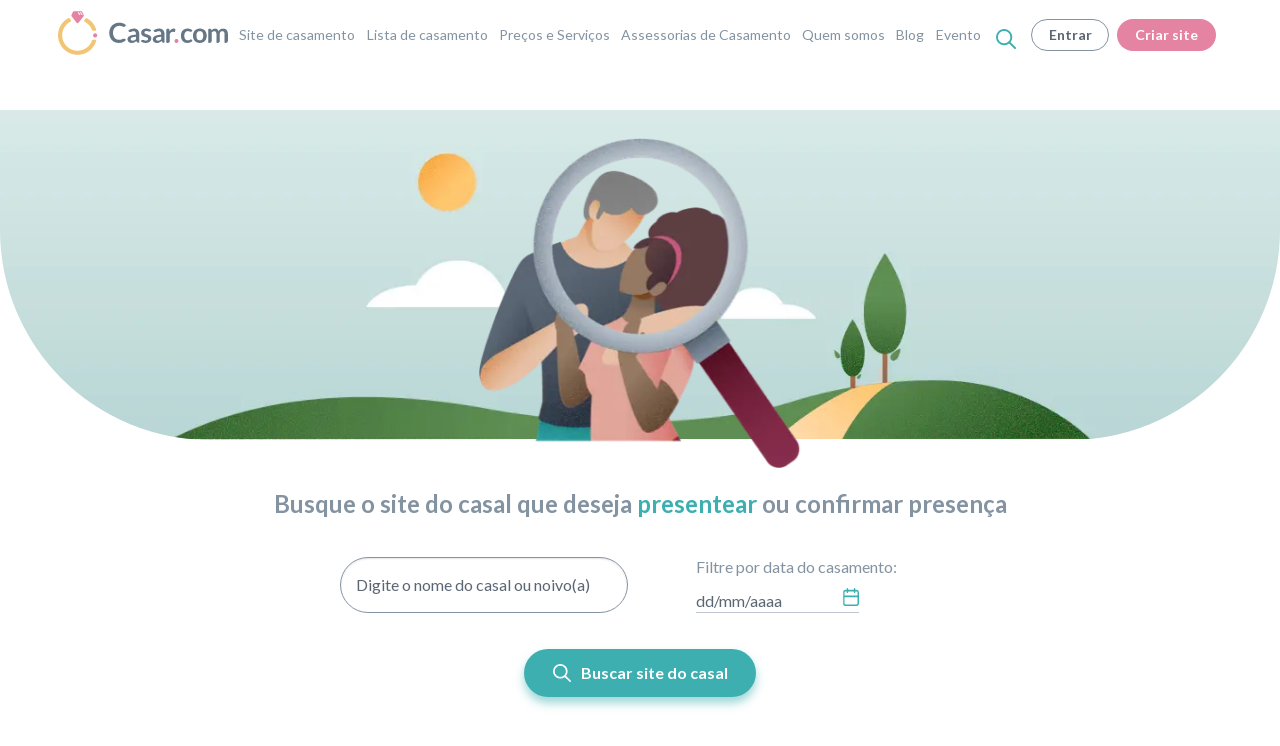

--- FILE ---
content_type: text/html
request_url: https://www.casar.com/encontre-um-casamento/
body_size: 19509
content:
<!doctype html>
<html data-n-head-ssr lang="pt-br" data-n-head="%7B%22lang%22:%7B%22ssr%22:%22pt-br%22%7D%7D">
  <head>
    <title>Encontre um Casamento | Casar.com</title><meta data-n-head="ssr" charset="utf-8"><meta data-n-head="ssr" name="viewport" content="width=device-width,initial-scale=1"><meta data-n-head="ssr" name="format-detection" content="telephone=no"><meta data-n-head="ssr" name="application-name" content="Casar.com"><meta data-n-head="ssr" name="apple-mobile-web-app-title" content="Casar.com"><meta data-n-head="ssr" name="p:domain_verify" content="602022ad539ceeeffaf8d5cc9735ae62"><meta data-n-head="ssr" name="msapplication-TileColor" content="#603cba"><meta data-n-head="ssr" name="msapplication-TileImage" content="https://www.casar.com/favicons/mstile-144x144.png"><meta data-n-head="ssr" name="theme-color" content="#ffffff"><meta data-n-head="ssr" property="og:site_name" content="ᐅ Casar.com"><meta data-n-head="ssr" property="og:url" content="https://www.casar.com/"><meta data-n-head="ssr" property="og:type" content="website"><meta data-n-head="ssr" property="og:image" content="https://www.casar.com/img/share-casar-ponto-com.png"><meta data-n-head="ssr" property="twitter:url" content="https://www.casar.com/"><meta data-n-head="ssr" property="twitter:card" content="summary_large_image"><meta data-n-head="ssr" property="twitter:image" content="https://www.casar.com/img/share-casar-ponto-com.png"><meta data-n-head="ssr" data-hid="description" name="description" content="Confirme sua presença, compre presentes na Lista de Casamento sem sair de casa. Saiba mais sobre o grande dia do casal e encante-se."><meta data-n-head="ssr" property="og:title" content="Encontre um Casamento | Casar.com"><meta data-n-head="ssr" property="og:description" content="Confirme sua presença, compre presentes na Lista de Casamento sem sair de casa. Saiba mais sobre o grande dia do casal e encante-se."><meta data-n-head="ssr" property="twitter:title" content="Encontre um Casamento | Casar.com"><meta data-n-head="ssr" property="twitter:description" content="Confirme sua presença, compre presentes na Lista de Casamento sem sair de casa. Saiba mais sobre o grande dia do casal e encante-se."><link data-n-head="ssr" rel="apple-touch-icon" sizes="180x180" href="https://www.casar.com/favicons/apple-touch-icon.png"><link data-n-head="ssr" rel="icon" type="image/png" sizes="32x32" href="https://www.casar.com/favicons/favicon-32x32.png"><link data-n-head="ssr" rel="icon" type="image/png" sizes="16x16" href="https://www.casar.com/favicons/favicon-16x16.png"><link data-n-head="ssr" rel="manifest" href="https://www.casar.com/site.webmanifest"><link data-n-head="ssr" rel="mask-icon" color="#edbfcf" href="https://www.casar.com/favicons/safari-pinned-tab.svg"><link data-n-head="ssr" rel="preconnect" crossorigin="anonymous" href="https://fonts.gstatic.com"><link data-n-head="ssr" rel="preconnect" crossorigin="anonymous" href="https://fonts.googleapis.com"><link data-n-head="ssr" rel="preconnect" crossorigin="anonymous" href="https://in.hotjar.com"><link data-n-head="ssr" rel="canonical" href="https://www.casar.com/encontre-um-casamento/"><script data-n-head="ssr" data-hid="gtm-script">window._gtm_init||(window._gtm_init=1,function(t,e,n,a,o){t[n]=1==t[n]||"yes"==e[n]||1==e[n]||1==e.msDoNotTrack||t[a]&&t[a][o]&&t[a][o]()?1:0}(window,navigator,"doNotTrack","external","msTrackingProtectionEnabled"),function(a,o,i,g,m){a[m]={},a._gtm_inject=function(t){var e,n;a.doNotTrack||a[m][t]||(a[m][t]=1,a[g]=a[g]||[],a[g].push({"gtm.start":(new Date).getTime(),event:"gtm.js"}),e=o.getElementsByTagName(i)[0],(n=o.createElement(i)).async=!0,n.src="https://www.googletagmanager.com/gtm.js?id="+t,e.parentNode.insertBefore(n,e))},a._gtm_inject("GTM-N7Z9MZC")}(window,document,"script","dataLayer","_gtm_ids"))</script><link rel="preload" href="/_nuxt/runtime.d04843bc89bb89fb2151.js" as="script"><link rel="preload" href="/_nuxt/commons/app.d0c2206518ecbc796bfe.js" as="script"><link rel="preload" href="/_nuxt/vendors/app.643f169508a958214392.css" as="style"><link rel="preload" href="/_nuxt/vendors/app.41bd3e6ad716195c4171.js" as="script"><link rel="preload" href="/_nuxt/app.45e29923532955c5577d.css" as="style"><link rel="preload" href="/_nuxt/app.ea318065ca91b5068773.js" as="script"><link rel="preload" href="/_nuxt/pages/encontre-um-casamento.59393045862244b313a3.css" as="style"><link rel="preload" href="/_nuxt/pages/encontre-um-casamento.2740f474d86893d90bbb.js" as="script"><link rel="preload" href="/_nuxt/commons/pages/crie-sua-conta/pages/encontre-um-casamento/pages/entrar/pages/recuperar-senha.1237dfeab060d2643091.js" as="script"><link rel="preload" href="/_nuxt/vendors/pages/crie-sua-conta/pages/encontre-um-casamento/pages/entrar/pages/promocoes/index/pages/re/3aa0114c.8d85df6d71c39181baac.js" as="script"><link rel="preload" href="/_nuxt/vendors/pages/crie-sua-conta/pages/encontre-um-casamento.a879e489e895cbb8820f.js" as="script"><link rel="stylesheet" href="/_nuxt/vendors/app.643f169508a958214392.css"><link rel="stylesheet" href="/_nuxt/app.45e29923532955c5577d.css"><link rel="stylesheet" href="/_nuxt/pages/encontre-um-casamento.59393045862244b313a3.css"><link rel="preload" href="/_nuxt/static/1766153557/encontre-um-casamento/state.js" as="script"><link rel="preload" href="/_nuxt/static/1766153557/encontre-um-casamento/payload.js" as="script">
    
    <!-- New Relic Browser Monitoring -->
    <script type="text/javascript">window.NREUM||(NREUM={}),NREUM.init={distributed_tracing:{enabled:!0},privacy:{cookies_enabled:!0},ajax:{deny_list:["bam.nr-data.net"]}},NREUM.loader_config={accountID:"3039459",trustKey:"3039459",agentID:"1386005748",licenseKey:"NRJS-c51783559d57a13113d",applicationID:"1386005748"},NREUM.info={beacon:"bam.nr-data.net",errorBeacon:"bam.nr-data.net",licenseKey:"NRJS-c51783559d57a13113d",applicationID:"1386005748",sa:1},window.NREUM||(NREUM={}),__nr_require=function(n,r,t){function o(e){var t;return r[e]||(t=r[e]={exports:{}},n[e][0].call(t.exports,function(t){return o(n[e][1][t]||t)},t,t.exports)),r[e].exports}if("function"==typeof __nr_require)return __nr_require;for(var e=0;e<t.length;e++)o(t[e]);return o}({1:[function(t,e,n){function r(t){try{s.console&&console.log(t)}catch(t){}}var o,i=t("ee"),a=t(31),s={};try{o=localStorage.getItem("__nr_flags").split(","),console&&"function"==typeof console.log&&(s.console=!0,-1!==o.indexOf("dev")&&(s.dev=!0),-1!==o.indexOf("nr_dev")&&(s.nrDev=!0))}catch(t){}s.nrDev&&i.on("internal-error",function(t){r(t.stack)}),s.dev&&i.on("fn-err",function(t,e,n){r(n.stack)}),s.dev&&(r("NR AGENT IN DEVELOPMENT MODE"),r("flags: "+a(s,function(t,e){return t}).join(", ")))},{}],2:[function(t,e,n){function i(t,e,n){this.message=t||"Uncaught error with no additional information",this.sourceURL=e,this.line=n}function a(t,e){e=e?null:u.now();s("err",[t,e])}var s=t("handle"),c=t(32),r=t("ee"),u=t("loader"),o=t("gos"),f=window.onerror,d=!1,p="nr@seenError";if(!u.disabled){var l=0;u.features.err=!0,t(1),window.onerror=function(t,e,n,r,o){try{l?--l:a(o||new i(t,e,n),!0)}catch(t){try{s("ierr",[t,u.now(),!0])}catch(t){}}return"function"==typeof f&&f.apply(this,c(arguments))};try{throw new Error}catch(e){"stack"in e&&(t(14),t(13),"addEventListener"in window&&t(7),u.xhrWrappable&&t(15),d=!0)}r.on("fn-start",function(t,e,n){d&&(l+=1)}),r.on("fn-err",function(t,e,n){d&&!n[p]&&(o(n,p,function(){return!0}),this.thrown=!0,a(n))}),r.on("fn-end",function(){d&&!this.thrown&&0<l&&--l}),r.on("internal-error",function(t){s("ierr",[t,u.now(),!0])})}},{}],3:[function(t,e,n){t=t("loader");t.disabled||(t.features.ins=!0)},{}],4:[function(t,e,n){function r(){y++,g=P.hash,this[E]=C.now()}function o(){y--,P.hash!==g&&i(0,!0);var t=C.now();this.jsTime=~~this.jsTime+t-this[E],this[R]=t}function i(t,e){u.emit("newURL",[""+P,e])}function a(t,e){t.on(e,function(){this[e]=C.now()})}var s,c,u,f,d,p,l,h,m,w,v,g,y,x="-start",b="-end",E="fn"+x,R="fn"+b,T="cb"+x,O="cb"+b,S="fetch",M="addEventListener",N=window,P=N.location,C=t("loader");N[M]&&C.xhrWrappable&&!C.disabled&&(s=t(11),c=t(12),u=t(9),f=t(7),d=t(14),p=t(8),l=t(15),h=t(10),w=(m=t("ee")).get("tracer"),v=t(23),t(17),C.features.spa=!0,y=0,m.on(E,r),c.on(T,r),h.on(T,r),m.on(R,o),c.on(O,o),h.on(O,o),m.buffer([E,R,"xhr-resolved"]),f.buffer([E]),d.buffer(["setTimeout"+b,"clearTimeout"+x,E]),l.buffer([E,"new-xhr","send-xhr"+x]),p.buffer([S+x,S+"-done",S+"-body"+x,S+"-body"+b]),u.buffer(["newURL"]),s.buffer([E]),c.buffer(["propagate",T,O,"executor-err","resolve"+x]),w.buffer([E,"no-"+E]),h.buffer(["new-jsonp","cb-start","jsonp-error","jsonp-end"]),a(p,S+x),a(p,S+"-done"),a(h,"new-jsonp"),a(h,"jsonp-end"),a(h,"cb-start"),u.on("pushState-end",i),u.on("replaceState-end",i),N[M]("hashchange",i,v(!0)),N[M]("load",i,v(!0)),N[M]("popstate",function(){i(0,1<y)},v(!0)))},{}],5:[function(t,e,n){function r(t){if(a(m,[window.performance.getEntriesByType(w)]),window.performance["c"+d])try{window.performance[l](h,r,!1)}catch(t){}else try{window.performance[l]("webkit"+h,r,!1)}catch(t){}}function o(t){}var i,a,s,c,u,f,d,p,l,h,m,w,v,g,y,x,b,E;window.performance&&window.performance.timing&&window.performance.getEntriesByType&&(i=t("ee"),a=t("handle"),s=t(14),c=t(13),u=t(6),f=t(23),d="learResourceTimings",p="addEventListener",l="removeEventListener",h="resourcetimingbufferfull",m="bstResource",w="resource",v="fn-start",g="fn-end",y="bstTimer",x="pushState",(b=t("loader")).disabled||(b.features.stn=!0,t(9),"addEventListener"in window&&t(7),E=NREUM.o.EV,i.on(v,function(t,e){t[0]instanceof E&&(this.bstStart=b.now())}),i.on(g,function(t,e){t=t[0];t instanceof E&&a("bst",[t,e,this.bstStart,b.now()])}),s.on(v,function(t,e,n){this.bstStart=b.now(),this.bstType=n}),s.on(g,function(t,e){a(y,[e,this.bstStart,b.now(),this.bstType])}),c.on(v,function(){this.bstStart=b.now()}),c.on(g,function(t,e){a(y,[e,this.bstStart,b.now(),"requestAnimationFrame"])}),i.on(x+"-start",function(t){this.time=b.now(),this.startPath=location.pathname+location.hash}),i.on(x+"-end",function(t){a("bstHist",[location.pathname+location.hash,this.startPath,this.time])}),u()?(a(m,[window.performance.getEntriesByType("resource")]),function(){var t=new PerformanceObserver(function(t,e){t=t.getEntries();a(m,[t])});try{t.observe({entryTypes:["resource"]})}catch(t){}}()):p in window.performance&&(window.performance["c"+d]?window.performance[p](h,r,f(!1)):window.performance[p]("webkit"+h,r,f(!1))),document[p]("scroll",o,f(!1)),document[p]("keypress",o,f(!1)),document[p]("click",o,f(!1))))},{}],6:[function(t,e,n){e.exports=function(){return"PerformanceObserver"in window&&"function"==typeof window.PerformanceObserver}},{}],7:[function(t,e,n){function r(t){for(var e=t;e&&!e.hasOwnProperty(u);)e=Object.getPrototypeOf(e);e&&o(e)}function o(t){s.inPlace(t,[u,f],"-",i)}function i(t,e){return t[1]}var a=t("ee").get("events"),s=t("wrap-function")(a,!0),c=t("gos"),t=XMLHttpRequest,u="addEventListener",f="removeEventListener";e.exports=a,"getPrototypeOf"in Object?(r(document),r(window),r(t.prototype)):t.prototype.hasOwnProperty(u)&&(o(window),o(t.prototype)),a.on(u+"-start",function(t,e){var n,r=t[1];null===r||"function"!=typeof r&&"object"!=typeof r||(n=c(r,"nr@wrapped",function(){var t={object:function(){if("function"==typeof r.handleEvent)return r.handleEvent.apply(r,arguments)},function:r}[typeof r];return t?s(t,"fn-",null,t.name||"anonymous"):r}),this.wrapped=t[1]=n)}),a.on(f+"-start",function(t){t[1]=this.wrapped||t[1]})},{}],8:[function(t,e,n){function r(t,e,o){var i=t[e];"function"==typeof i&&(t[e]=function(){var t,e=s(arguments),n={};a.emit(o+"before-start",[e],n),n[p]&&n[p].dt&&(t=n[p].dt);var r=i.apply(this,e);return a.emit(o+"start",[e,t],r),r.then(function(t){return a.emit(o+"end",[null,t],r),t},function(t){throw a.emit(o+"end",[t],r),t})})}var a=t("ee").get("fetch"),s=t(32),o=t(31);e.exports=a;var t=window,i="fetch-",c=i+"body-",u=t.Request,f=t.Response,e=t.fetch,d="prototype",p="nr@context";u&&f&&e&&(o(["arrayBuffer","blob","json","text","formData"],function(t,e){r(u[d],e,c),r(f[d],e,c)}),r(t,"fetch",i),a.on(i+"end",function(t,e){var n;e?(null!==(n=e.headers.get("content-length"))&&(this.rxSize=n),a.emit(i+"done",[null,e],this)):a.emit(i+"done",[t],this)}))},{}],9:[function(t,e,n){var r=t("ee").get("history"),t=t("wrap-function")(r);e.exports=r;e=window.history&&window.history.constructor&&window.history.constructor.prototype,r=window.history;e&&e.pushState&&e.replaceState&&(r=e),t.inPlace(r,["pushState","replaceState"],"-")},{}],10:[function(t,e,n){function i(t){var e=t.match(r);return e&&3<=e.length?{key:e[2],parent:function t(e,n){var r=e.match(o),e=r[1],r=r[3];return r?t(r,n[e]):n[e]}(e[1],window)}:{key:t,parent:window}}var a,r,o,s=t(23),c=t("ee").get("jsonp"),u=t("wrap-function")(c);e.exports=c,"addEventListener"in window&&(a=/[?&](?:callback|cb)=([^&#]+)/,r=/(.*)\.([^.]+)/,o=/^(\w+)(\.|$)(.*)$/,e=["appendChild","insertBefore","replaceChild"],Node&&Node.prototype&&Node.prototype.appendChild?u.inPlace(Node.prototype,e,"dom-"):(u.inPlace(HTMLElement.prototype,e,"dom-"),u.inPlace(HTMLHeadElement.prototype,e,"dom-"),u.inPlace(HTMLBodyElement.prototype,e,"dom-")),c.on("dom-start",function(t){function e(){c.emit("jsonp-end",[],o),r.removeEventListener("load",e,s(!1)),r.removeEventListener("error",n,s(!1))}function n(){c.emit("jsonp-error",[],o),c.emit("jsonp-end",[],o),r.removeEventListener("load",e,s(!1)),r.removeEventListener("error",n,s(!1))}var r,o;(r=t[0])&&"string"==typeof r.nodeName&&"script"===r.nodeName.toLowerCase()&&"function"==typeof r.addEventListener&&(!(t=(t=(t=r.src).match(a))?t[1]:null)||"function"==typeof(t=i(t)).parent[t.key]&&(o={},u.inPlace(t.parent,[t.key],"cb-",o),r.addEventListener("load",e,s(!1)),r.addEventListener("error",n,s(!1)),c.emit("new-jsonp",[r.src],o)))}))},{}],11:[function(t,e,n){var r=t("ee").get("mutation"),o=t("wrap-function")(r),i=NREUM.o.MO;e.exports=r,i&&(window.MutationObserver=function(t){return this instanceof i?new i(o(t,"fn-")):i.apply(this,arguments)},MutationObserver.prototype=i.prototype)},{}],12:[function(t,e,n){function r(t){var e=a.context(),t=s(t,"executor-",e,null,!1),t=new u(t);return a.context(t).getCtx=function(){return e},t}var o=t("wrap-function"),a=t("ee").get("promise"),i=t("ee").getOrSetContext,s=o(a),c=t(31),u=NREUM.o.PR;e.exports=a,u&&(window.Promise=r,["all","race"].forEach(function(o){var i=u[o];u[o]=function(t){function n(t){return function(){a.emit("propagate",[null,!e],r,!1,!1),e=e||!t}}var e=!1;c(t,function(t,e){Promise.resolve(e).then(n("all"===o),n(!1))});var r=i.apply(u,arguments);return u.resolve(r)}}),["resolve","reject"].forEach(function(t){var n=u[t];u[t]=function(t){var e=n.apply(u,arguments);return t!==e&&a.emit("propagate",[t,!0],e,!1,!1),e}}),u.prototype.catch=function(t){return this.then(null,t)},u.prototype=Object.create(u.prototype,{constructor:{value:r}}),c(Object.getOwnPropertyNames(u),function(t,e){try{r[e]=u[e]}catch(t){}}),o.wrapInPlace(u.prototype,"then",function(n){return function(){var t=o.argsToArray.apply(this,arguments),e=i(this);e.promise=this,t[0]=s(t[0],"cb-",e,null,!1),t[1]=s(t[1],"cb-",e,null,!1);t=n.apply(this,t);return e.nextPromise=t,a.emit("propagate",[this,!0],t,!1,!1),t}}),a.on("executor-start",function(t){t[0]=s(t[0],"resolve-",this,null,!1),t[1]=s(t[1],"resolve-",this,null,!1)}),a.on("executor-err",function(t,e,n){t[1](n)}),a.on("cb-end",function(t,e,n){a.emit("propagate",[n,!0],this.nextPromise,!1,!1)}),a.on("propagate",function(e,t,n){this.getCtx&&!t||(this.getCtx=function(){var t;return e instanceof Promise&&(t=a.context(e)),t&&t.getCtx?t.getCtx():this})}),r.toString=function(){return""+u})},{}],13:[function(t,e,n){var r=t("ee").get("raf"),o=t("wrap-function")(r),t="equestAnimationFrame";e.exports=r,o.inPlace(window,["r"+t,"mozR"+t,"webkitR"+t,"msR"+t],"raf-"),r.on("raf-start",function(t){t[0]=o(t[0],"fn-")})},{}],14:[function(t,e,n){var r=t("ee").get("timer"),o=t("wrap-function")(r),i="setTimeout",a="setInterval",t="clearTimeout";e.exports=r,o.inPlace(window,[i,"setImmediate"],i+"-"),o.inPlace(window,[a],a+"-"),o.inPlace(window,[t,"clearImmediate"],t+"-"),r.on(a+"-start",function(t,e,n){t[0]=o(t[0],"fn-",null,n)}),r.on(i+"-start",function(t,e,n){this.method=n,this.timerDuration=isNaN(t[1])?0:+t[1],t[0]=o(t[0],"fn-",this,n)})},{}],15:[function(t,e,n){function r(t,e){u.inPlace(e,["onreadystatechange"],"fn-",a)}function o(){var t=c.context(this);3<this.readyState&&!t.resolved&&(t.resolved=!0,c.emit("xhr-resolved",[],this)),u.inPlace(this,w,"fn-",a)}function i(){for(var t=0;t<v.length;t++)r(0,v[t]);v.length&&(v=[])}function a(t,e){return e}t(7);var s=t("ee"),c=s.get("xhr"),u=t("wrap-function")(c),f=t(23),d=NREUM.o,p=d.XHR,l=d.MO,t=d.PR,h=d.SI,m="readystatechange",w=["onload","onerror","onabort","onloadstart","onloadend","onprogress","ontimeout"],v=[];e.exports=c;var g,y,x,e=window.XMLHttpRequest=function(t){var e=new p(t);try{c.emit("new-xhr",[e],e),e.addEventListener(m,o,f(!1))}catch(t){try{c.emit("internal-error",[t])}catch(t){}}return e};(function(t,e){for(var n in t)e[n]=t[n]})(p,e),e.prototype=p.prototype,u.inPlace(e.prototype,["open","send"],"-xhr-",a),c.on("send-xhr-start",function(t,e){r(0,e),v.push(e),l&&(g?g.then(i):h?h(i):(y=-y,x.data=y))}),c.on("open-xhr-start",r),l?(g=t&&t.resolve(),h||t||(y=1,x=document.createTextNode(y),new l(i).observe(x,{characterData:!0}))):s.on("fn-end",function(t){t[0]&&t[0].type===m||i()})},{}],16:[function(t,e,n){function c(t){return"init"in NREUM&&"distributed_tracing"in NREUM.init&&!!NREUM.init.distributed_tracing.enabled&&u(t)}function u(t){var e=!1,n={};if("init"in NREUM&&"distributed_tracing"in NREUM.init&&(n=NREUM.init.distributed_tracing),t.sameOrigin)e=!0;else if(n.allowed_origins instanceof Array)for(var r=0;r<n.allowed_origins.length;r++){var o=i(n.allowed_origins[r]);if(t.hostname===o.hostname&&t.protocol===o.protocol&&t.port===o.port){e=!0;break}}return e}var f=t(28),i=t(18);e.exports={generateTracePayload:function(t){if(!c(t))return null;var e=window.NREUM;if(!e.loader_config)return null;var n=(e.loader_config.accountID||"").toString()||null,r=(e.loader_config.agentID||"").toString()||null,o=(e.loader_config.trustKey||"").toString()||null;if(!n||!r)return null;var i=f.generateSpanId(),a=f.generateTraceId(),s=Date.now(),e={spanId:i,traceId:a,timestamp:s};return(t.sameOrigin||u(t)&&"init"in NREUM&&"distributed_tracing"in NREUM.init&&NREUM.init.distributed_tracing.cors_use_tracecontext_headers)&&(e.traceContextParentHeader="00-"+a+"-"+i+"-01",e.traceContextStateHeader=o+"@nr=0-1-"+n+"-"+r+"-"+i+"----"+s),(t.sameOrigin&&!("init"in NREUM&&"distributed_tracing"in NREUM.init&&NREUM.init.distributed_tracing.exclude_newrelic_header)||!t.sameOrigin&&u(t)&&"init"in NREUM&&"distributed_tracing"in NREUM.init&&!1!==NREUM.init.distributed_tracing.cors_use_newrelic_header)&&(e.newrelicHeader=function(t,e,n,r,o,i){if(!("btoa"in window)||"function"!=typeof window.btoa)return null;n={v:[0,1],d:{ty:"Browser",ac:r,ap:o,id:t,tr:e,ti:n}};return i&&r!==i&&(n.d.tk=i),btoa(JSON.stringify(n))}(i,a,s,n,r,o)),e},shouldGenerateTrace:c}},{}],17:[function(t,e,n){function r(t){var e=this.params,n=this.metrics;if(!this.ended){this.ended=!0;for(var r=0;r<d;r++)t.removeEventListener(f[r],this.listener,!1);return e.protocol&&"data"===e.protocol?void v("Ajax/DataUrl/Excluded"):void(e.aborted||(n.duration=x.now()-this.startTime,this.loadCaptureCalled||4!==t.readyState?null==e.status&&(e.status=0):i(this,t),n.cbTime=this.cbTime,a("xhr",[e,n,this.startTime,this.endTime,"xhr"],this)))}}function o(t,e){var n=s(e),e=t.params;e.hostname=n.hostname,e.port=n.port,e.protocol=n.protocol,e.host=n.hostname+":"+n.port,e.pathname=n.pathname,t.parsedOrigin=n,t.sameOrigin=n.sameOrigin}function i(t,e){t.params.status=e.status;var n,r=m(e,t.lastSize);r&&(t.metrics.rxSize=r),t.sameOrigin&&(n=e.getResponseHeader("X-NewRelic-App-Data"))&&(t.params.cat=n.split(", ").pop()),t.loadCaptureCalled=!0}var a,s,c,u,f,d,p,l,h,m,w,v,g,y,x=t("loader");x.xhrWrappable&&!x.disabled&&(a=t("handle"),s=t(18),c=t(16).generateTracePayload,u=t("ee"),d=(f=["load","error","abort","timeout"]).length,p=t("id"),l=t(24),h=t(22),m=t(19),w=t(23),v=t(25).recordSupportability,g=NREUM.o.REQ,y=window.XMLHttpRequest,x.features.xhr=!0,t(15),t(8),u.on("new-xhr",function(e){var n=this;n.totalCbs=0,n.called=0,n.cbTime=0,n.end=r,n.ended=!1,n.xhrGuids={},n.lastSize=null,n.loadCaptureCalled=!1,n.params=this.params||{},n.metrics=this.metrics||{},e.addEventListener("load",function(t){i(n,e)},w(!1)),l&&(34<l||l<10)||e.addEventListener("progress",function(t){n.lastSize=t.loaded},w(!1))}),u.on("open-xhr-start",function(t){this.params={method:t[0]},o(this,t[1]),this.metrics={}}),u.on("open-xhr-end",function(t,e){"loader_config"in NREUM&&"xpid"in NREUM.loader_config&&this.sameOrigin&&e.setRequestHeader("X-NewRelic-ID",NREUM.loader_config.xpid);var n,r=c(this.parsedOrigin);r&&(n=!1,r.newrelicHeader&&(e.setRequestHeader("newrelic",r.newrelicHeader),n=!0),r.traceContextParentHeader&&(e.setRequestHeader("traceparent",r.traceContextParentHeader),r.traceContextStateHeader&&e.setRequestHeader("tracestate",r.traceContextStateHeader),n=!0),n&&(this.dt=r))}),u.on("send-xhr-start",function(t,e){var n=this.metrics,t=t[0],r=this;n&&t&&((t=h(t))&&(n.txSize=t)),this.startTime=x.now(),this.listener=function(t){try{"abort"!==t.type||r.loadCaptureCalled||(r.params.aborted=!0),"load"===t.type&&(r.called!==r.totalCbs||!r.onloadCalled&&"function"==typeof e.onload)||r.end(e)}catch(t){try{u.emit("internal-error",[t])}catch(t){}}};for(var o=0;o<d;o++)e.addEventListener(f[o],this.listener,w(!1))}),u.on("xhr-cb-time",function(t,e,n){this.cbTime+=t,e?this.onloadCalled=!0:this.called+=1,this.called!==this.totalCbs||!this.onloadCalled&&"function"==typeof n.onload||this.end(n)}),u.on("xhr-load-added",function(t,e){e=""+p(t)+!!e;this.xhrGuids&&!this.xhrGuids[e]&&(this.xhrGuids[e]=!0,this.totalCbs+=1)}),u.on("xhr-load-removed",function(t,e){e=""+p(t)+!!e;this.xhrGuids&&this.xhrGuids[e]&&(delete this.xhrGuids[e],--this.totalCbs)}),u.on("xhr-resolved",function(){this.endTime=x.now()}),u.on("addEventListener-end",function(t,e){e instanceof y&&"load"===t[0]&&u.emit("xhr-load-added",[t[1],t[2]],e)}),u.on("removeEventListener-end",function(t,e){e instanceof y&&"load"===t[0]&&u.emit("xhr-load-removed",[t[1],t[2]],e)}),u.on("fn-start",function(t,e,n){e instanceof y&&("onload"===n&&(this.onload=!0),"load"!==(t[0]&&t[0].type)&&!this.onload||(this.xhrCbStart=x.now()))}),u.on("fn-end",function(t,e){this.xhrCbStart&&u.emit("xhr-cb-time",[x.now()-this.xhrCbStart,this.onload,e],e)}),u.on("fetch-before-start",function(t){function e(t,e){var n=!1;return e.newrelicHeader&&(t.set("newrelic",e.newrelicHeader),n=!0),e.traceContextParentHeader&&(t.set("traceparent",e.traceContextParentHeader),e.traceContextStateHeader&&t.set("tracestate",e.traceContextStateHeader),n=!0),n}var n=t[1]||{};"string"==typeof t[0]?r=t[0]:t[0]&&t[0].url?r=t[0].url:window.URL&&t[0]&&t[0]instanceof URL&&(r=t[0].href),r&&(this.parsedOrigin=s(r),this.sameOrigin=this.parsedOrigin.sameOrigin);var r=c(this.parsedOrigin);if(r&&(r.newrelicHeader||r.traceContextParentHeader))if("string"==typeof t[0]||window.URL&&t[0]&&t[0]instanceof URL){var o,i={};for(o in n)i[o]=n[o];i.headers=new Headers(n.headers||{}),e(i.headers,r)&&(this.dt=r),1<t.length?t[1]=i:t.push(i)}else t[0]&&t[0].headers&&e(t[0].headers,r)&&(this.dt=r)}),u.on("fetch-start",function(t,e){this.params={},this.metrics={},this.startTime=x.now(),this.dt=e,1<=t.length&&(this.target=t[0]),2<=t.length&&(this.opts=t[1]);var n,e=this.opts||{},t=this.target;"string"==typeof t?n=t:"object"==typeof t&&t instanceof g?n=t.url:window.URL&&"object"==typeof t&&t instanceof URL&&(n=t.href),o(this,n),"data"!==this.params.protocol&&(t=(""+(t&&t instanceof g&&t.method||e.method||"GET")).toUpperCase(),this.params.method=t,this.txSize=h(e.body)||0)}),u.on("fetch-done",function(t,e){var n;this.endTime=x.now(),this.params||(this.params={}),"data"!==this.params.protocol?(this.params.status=e?e.status:0,"string"==typeof this.rxSize&&0<this.rxSize.length&&(n=+this.rxSize),n={txSize:this.txSize,rxSize:n,duration:x.now()-this.startTime},a("xhr",[this.params,n,this.startTime,this.endTime,"fetch"],this)):v("Ajax/DataUrl/Excluded")}))},{}],18:[function(t,e,n){var i={};e.exports=function(t){if(t in i)return i[t];if(0===(t||"").indexOf("data:"))return{protocol:"data"};var e=document.createElement("a"),n=window.location,r={};e.href=t,r.port=e.port;var o=e.href.split("://");!r.port&&o[1]&&(r.port=o[1].split("/")[0].split("@").pop().split(":")[1]),r.port&&"0"!==r.port||(r.port="https"===o[0]?"443":"80"),r.hostname=e.hostname||n.hostname,r.pathname=e.pathname,r.protocol=o[0],"/"!==r.pathname.charAt(0)&&(r.pathname="/"+r.pathname);o=!e.protocol||":"===e.protocol||e.protocol===n.protocol,n=e.hostname===document.domain&&e.port===n.port;return r.sameOrigin=o&&(!e.hostname||n),"/"===r.pathname&&(i[t]=r),r}},{}],19:[function(t,e,n){var r=t(22);e.exports=function(t,e){var n=t.responseType;return"json"===n&&null!==e?e:"arraybuffer"===n||"blob"===n||"json"===n?r(t.response):"text"===n||""===n||void 0===n?r(t.responseText):void 0}},{}],20:[function(t,e,n){function r(){}function o(t,e,n,r){return function(){return f.recordSupportability("API/"+e+"/called"),i(t+e,[u.now()].concat(s(arguments)),n?null:this,r),n?void 0:this}}var i=t("handle"),a=t(31),s=t(32),c=t("ee").get("tracer"),u=t("loader"),f=t(25),d=NREUM;void 0===window.newrelic&&(newrelic=d);var p="api-",l=p+"ixn-";a(["setPageViewName","setCustomAttribute","setErrorHandler","finished","addToTrace","inlineHit","addRelease"],function(t,e){d[e]=o(p,e,!0,"api")}),d.addPageAction=o(p,"addPageAction",!0),d.setCurrentRouteName=o(p,"routeName",!0),e.exports=newrelic,d.interaction=function(){return(new r).get()};var h=r.prototype={createTracer:function(t,e){var n={},r=this,o="function"==typeof e;return i(l+"tracer",[u.now(),t,n],r),function(){if(c.emit((o?"":"no-")+"fn-start",[u.now(),r,o],n),o)try{return e.apply(this,arguments)}catch(t){throw c.emit("fn-err",[arguments,this,t],n),t}finally{c.emit("fn-end",[u.now()],n)}}}};a("actionText,setName,setAttribute,save,ignore,onEnd,getContext,end,get".split(","),function(t,e){h[e]=o(l,e)}),newrelic.noticeError=function(t,e){"string"==typeof t&&(t=new Error(t)),f.recordSupportability("API/noticeError/called"),i("err",[t,u.now(),!1,e])}},{}],21:[function(t,e,n){e.exports={getConfiguration:function(t){if(NREUM.init){for(var e=NREUM.init,n=t.split("."),r=0;r<n.length-1;r++)if("object"!=typeof(e=e[n[r]]))return;return e[n[n.length-1]]}}}},{}],22:[function(t,e,n){e.exports=function(t){if("string"==typeof t&&t.length)return t.length;if("object"==typeof t){if("undefined"!=typeof ArrayBuffer&&t instanceof ArrayBuffer&&t.byteLength)return t.byteLength;if("undefined"!=typeof Blob&&t instanceof Blob&&t.size)return t.size;if(!("undefined"!=typeof FormData&&t instanceof FormData))try{return JSON.stringify(t).length}catch(t){return}}}},{}],23:[function(t,e,n){var r=!1;try{var o=Object.defineProperty({},"passive",{get:function(){r=!0}});window.addEventListener("testPassive",null,o),window.removeEventListener("testPassive",null,o)}catch(t){}e.exports=function(t){return r?{passive:!0,capture:!!t}:!!t}},{}],24:[function(t,e,n){var r=0,o=navigator.userAgent.match(/Firefox[\/\s](\d+\.\d+)/);o&&(r=+o[1]),e.exports=r},{}],25:[function(t,e,n){var r=t("handle");e.exports={constants:{SUPPORTABILITY_METRIC:"sm",CUSTOM_METRIC:"cm"},recordSupportability:function(t,e){e=["sm",t,{name:t},e];return r("storeMetric",e,null,"api"),e},recordCustom:function(t,e){e=["cm",t,{name:t},e];return r("storeEventMetrics",e,null,"api"),e}}},{}],26:[function(t,e,n){var r=(new Date).getTime(),o=r,i=t(33);e.exports=function(){return i.exists&&performance.now?Math.round(performance.now()):(r=Math.max((new Date).getTime(),r))-o},e.exports.offset=o,e.exports.getLastTimestamp=function(){return r}},{}],27:[function(t,e,n){function r(t){var e=navigator.connection||navigator.mozConnection||navigator.webkitConnection;if(e)return e.type&&(t["net-type"]=e.type),e.effectiveType&&(t["net-etype"]=e.effectiveType),e.rtt&&(t["net-rtt"]=e.rtt),e.downlink&&(t["net-dlink"]=e.downlink),t}function o(t){var e;t instanceof h&&!u&&(e=Math.round(t.timeStamp),r(t={type:t.type}),e<=d.now()?t.fid=d.now()-e:e>d.offset&&e<=Date.now()?(e-=d.offset,t.fid=d.now()-e):e=d.now(),u=!0,f("timing",["fi",e,t]))}if(!("init"in NREUM&&"page_view_timing"in NREUM.init&&"enabled"in NREUM.init.page_view_timing&&!1===NREUM.init.page_view_timing.enabled)){var i,a,s,c,u,f=t("handle"),d=t("loader"),p=t(30),l=t(23),h=NREUM.o.EV;if("PerformanceObserver"in window&&"function"==typeof window.PerformanceObserver){a=new PerformanceObserver(function(t,e){t.getEntries().forEach(function(t){"first-paint"===t.name?f("timing",["fp",Math.floor(t.startTime)]):"first-contentful-paint"===t.name&&f("timing",["fcp",Math.floor(t.startTime)])})});try{a.observe({entryTypes:["paint"]})}catch(t){}s=new PerformanceObserver(function(t,e){var n=t.getEntries();0<n.length&&(t=n[n.length-1],i&&i<t.startTime||(n=[t],(t=r({}))&&n.push(t),f("lcp",n)))});try{s.observe({entryTypes:["largest-contentful-paint"]})}catch(t){}c=new PerformanceObserver(function(t){t.getEntries().forEach(function(t){t.hadRecentInput||f("cls",[t])})});try{c.observe({type:"layout-shift",buffered:!0})}catch(t){}}"addEventListener"in document&&(u=!1,["click","keydown","mousedown","pointerdown","touchstart"].forEach(function(t){document.addEventListener(t,o,l(!1))})),p(function(t){"hidden"===t&&(i=d.now(),f("pageHide",[i]))})}},{}],28:[function(t,e,n){function r(t){var e=null,n=0,r=window.crypto||window.msCrypto;r&&r.getRandomValues&&Uint8Array&&(e=r.getRandomValues(new Uint8Array(t)));for(var o=[],i=0;i<t;i++)o.push((e?15&e[n++]:16*Math.random()|0).toString(16));return o.join("")}e.exports={generateUuid:function(){function t(){return e?15&e[n++]:16*Math.random()|0}var e=null,n=0,r=window.crypto||window.msCrypto;r&&r.getRandomValues&&(e=r.getRandomValues(new Uint8Array(31)));for(var o,i="xxxxxxxx-xxxx-4xxx-yxxx-xxxxxxxxxxxx",a="",s=0;s<i.length;s++)"x"===(o=i[s])?a+=t().toString(16):a+="y"===o?(o=3&t()|8).toString(16):o;return a},generateSpanId:function(){return r(16)},generateTraceId:function(){return r(32)}}},{}],29:[function(t,e,n){var r,o,i=null,a=null;!navigator.userAgent||(o=(r=navigator.userAgent).match(/Version\/(\S+)\s+Safari/))&&-1===r.indexOf("Chrome")&&-1===r.indexOf("Chromium")&&(i="Safari",a=o[1]),e.exports={agent:i,version:a,match:function(t,e){if(!i)return!1;if(t!==i)return!1;if(!e)return!0;if(!a)return!1;for(var n=a.split("."),r=e.split("."),o=0;o<r.length;o++)if(r[o]!==n[o])return!1;return!0}}},{}],30:[function(t,e,n){var r,o,i,a=t(23);e.exports=function(t){"addEventListener"in document&&o&&document.addEventListener(o,function(){t(i&&document[i]?document[i]:document[r]?"hidden":"visible")},a(!1))},void 0!==document.hidden?(r="hidden",o="visibilitychange",i="visibilityState"):void 0!==document.msHidden?(r="msHidden",o="msvisibilitychange"):void 0!==document.webkitHidden&&(r="webkitHidden",o="webkitvisibilitychange",i="webkitVisibilityState")},{}],31:[function(t,e,n){var i=Object.prototype.hasOwnProperty;e.exports=function(t,e){var n=[],r="",o=0;for(r in t)i.call(t,r)&&(n[o]=e(r,t[r]),o+=1);return n}},{}],32:[function(t,e,n){e.exports=function(t,e,n){e=e||0,void 0===n&&(n=t?t.length:0);for(var r=-1,o=n-e||0,i=Array(o<0?0:o);++r<o;)i[r]=t[e+r];return i}},{}],33:[function(t,e,n){e.exports={exists:void 0!==window.performance&&window.performance.timing&&void 0!==window.performance.timing.navigationStart}},{}],ee:[function(t,e,n){function r(){}function i(){return new r}function a(){(m.api||m.feature)&&(v.aborted=!0,m=v.backlog={})}var s="nr@context",c=t("gos"),h=t(31),m={},w={},v=e.exports=function e(u){function f(t){return t&&t instanceof r?t:t?c(t,s,i):i()}function n(t,e,n,r,o){if(!1!==o&&(o=!0),!v.aborted||r){u&&o&&u(t,e,n);for(var i=f(n),a=d(t),s=a.length,c=0;c<s;c++)a[c].apply(i,e);n=m[p[t]];return n&&n.push([l,t,e,i]),i}}function t(t,e){o[t]=d(t).concat(e)}function d(t){return o[t]||[]}var o={},p={},l={on:t,addEventListener:t,removeEventListener:function(t,e){var n=o[t];if(n)for(var r=0;r<n.length;r++)n[r]===e&&n.splice(r,1)},emit:n,get:function(t){return w[t]=w[t]||e(n)},listeners:d,context:f,buffer:function(t,n){v.aborted||h(t,function(t,e){n=n||"feature",(p[e]=n)in m||(m[n]=[])})},abort:a,aborted:!1};return l}();e.exports.getOrSetContext=function(t){return c(t,s,i)},v.backlog=m},{}],gos:[function(t,e,n){var o=Object.prototype.hasOwnProperty;e.exports=function(t,e,n){if(o.call(t,e))return t[e];var r=n();if(Object.defineProperty&&Object.keys)try{return Object.defineProperty(t,e,{value:r,writable:!0,enumerable:!1}),r}catch(t){}return t[e]=r}},{}],handle:[function(t,e,n){function r(t,e,n,r){o.buffer([t],r),o.emit(t,e,n)}var o=t("ee").get("handle");(e.exports=r).ee=o},{}],id:[function(t,e,n){var r=1,o=t("gos");e.exports=function(t){var e=typeof t;return!t||"object"!=e&&"function"!=e?-1:t===window?0:o(t,"nr@id",function(){return r++})}},{}],loader:[function(t,e,n){function r(){if(!b++){var n=x.info=NREUM.info,t=h.getElementsByTagName("script")[0];if(setTimeout(c.abort,3e4),!(n&&n.licenseKey&&n.applicationID&&t))return c.abort();s(y,function(t,e){n[t]||(n[t]=e)});var e=i();a("mark",["onload",e+x.offset],null,"api"),a("timing",["load",e]);e=h.createElement("script");0===n.agent.indexOf("http://")||0===n.agent.indexOf("https://")?e.src=n.agent:e.src=p+"://"+n.agent,t.parentNode.insertBefore(e,t)}}function o(){a("mark",["domContent",i()+x.offset],null,"api")}var i=t(26),a=t("handle"),s=t(31),c=t("ee"),u=t(29),f=t(21),d=t(23),p=!1===f.getConfiguration("ssl")?"http":"https",l=window,h=l.document,m="addEventListener",w="attachEvent",v=l.XMLHttpRequest,g=v&&v.prototype;NREUM.o={ST:setTimeout,SI:l.setImmediate,CT:clearTimeout,XHR:v,REQ:l.Request,EV:l.Event,PR:l.Promise,MO:l.MutationObserver};var f=""+location,y={beacon:"bam.nr-data.net",errorBeacon:"bam.nr-data.net",agent:"js-agent.newrelic.com/nr-spa-1216.min.js"},g=v&&g&&g[m]&&!/CriOS/.test(navigator.userAgent),x=e.exports={offset:i.getLastTimestamp(),now:i,origin:f,features:{},xhrWrappable:g,userAgent:u,disabled:!1};t(20),t(27),h[m]?(h[m]("DOMContentLoaded",o,d(!1)),l[m]("load",r,d(!1))):(h[w]("onreadystatechange",function(){"complete"===h.readyState&&o()}),l[w]("onload",r)),a("mark",["firstbyte",i.getLastTimestamp()],null,"api");var b=0},{}],"wrap-function":[function(t,e,n){function p(t,e){e=e||a;try{e.emit("internal-error",t)}catch(t){}}function r(n,t,e){if(Object.defineProperty&&Object.keys)try{return Object.keys(n).forEach(function(e){Object.defineProperty(t,e,{get:function(){return n[e]},set:function(t){return n[e]=t}})}),t}catch(n){p([n],e)}for(var r in n)i.call(n,r)&&(t[r]=n[r]);return t}function l(t){return!(t&&t instanceof Function&&t.apply)||t[m]}function o(t,e){e=e(t);return r(e[m]=t,e,a),e}var a=t("ee"),h=t(32),m="nr@original",i=Object.prototype.hasOwnProperty,s=!1;e.exports=function(u,i){function f(o,i,a,s,c){function t(){var e,n,r,t;try{n=this,e=h(arguments),r="function"==typeof a?a(e,n):a||{}}catch(t){p([t,"",[e,n,s],r],u)}d(i+"start",[e,n,s],r,c);try{return t=o.apply(n,e)}catch(t){throw d(i+"err",[e,n,t],r,c),t}finally{d(i+"end",[e,n,t],r,c)}}return l(o)?o:(i=i||"",r(t[m]=o,t,u),t)}function d(e,n,r,t){if(!s||i){var o=s;s=!0;try{u.emit(e,n,r,i,t)}catch(t){p([t,e,n,r],u)}s=o}}return u=u||a,f.inPlace=function(t,e,n,r,o){for(var i,a,s="-"===(n=n||"").charAt(0),c=0;c<e.length;c++)l(i=t[a=e[c]])||(t[a]=f(i,s?a+n:n,r,a,o))},f.flag=m,f},e.exports.wrapFunction=o,e.exports.wrapInPlace=function(t,e,n){var r=t[e];t[e]=o(r,n)},e.exports.argsToArray=function(){for(var t=arguments.length,e=new Array(t),n=0;n<t;++n)e[n]=arguments[n];return e}},{}]},{},["loader",2,17,5,3,4])</script>
    <!-- End New Relic Browser Monitoring -->
    
  </head>
  <body itemscope itemtype="https://schema.org/WebPage" data-n-head="%7B%22itemscope%22:%7B%22ssr%22:%22%22%7D,%22itemtype%22:%7B%22ssr%22:%22https://schema.org/WebPage%22%7D%7D">
    <noscript data-n-head="ssr" data-hid="gtm-noscript" data-pbody="true"><iframe src="https://www.googletagmanager.com/ns.html?id=GTM-N7Z9MZC&" height="0" width="0" style="display:none;visibility:hidden" title="gtm"></iframe></noscript><div data-server-rendered="true" id="__nuxt"><!----><div id="__layout"><div sticky-container="" class="layout-default"><header class="csr-header-navbar"><nav id="the-navbar" role="navigation" aria-label="main navigation" class="navbar csr-navbar navbar-fixed"><!----> <div class="container"><div class="navbar-brand"><div class="navbar-column-mobile"><a title="Casar.com" href="/" class="navbar-item"><svg xmlns="http://www.w3.org/2000/svg" rel="img" aria-label="Casar.com Eleito o Melhor Site de Casamento do Brasil" class="navbar-brand-svg"><title>Casar.com</title><desc>Casar.com Eleito o Melhor Site de Casamento do Brasil</desc><use href="/_nuxt/d50e7ebb24164c95974b59a3a496fb37.svg#i-logo-casar" xlink:href="/_nuxt/d50e7ebb24164c95974b59a3a496fb37.svg#i-logo-casar"></use></svg></a></div> <div class="navbar-column-mobile navbar-column-mobile--right"><button type="button" aria-label="Menu" aria-expanded="false" data-target="mainMenu" class="hamburger hamburger--squeeze"><span class="hamburger-box"><span class="hamburger-label">Menu</span> <span class="hamburger-inner"></span></span></button></div></div> <div id="mainMenu" class="navbar-menu"><div class="navbar-start"><!----> <div data-url="/site-de-casamento" class="navbar-item has-dropdown"><a class="navbar-link">Site de casamento</a> <div class="navbar-dropdown"><a href="/site-de-casamento#vantagens" class="navbar-item">Vantagens e funcionalidades</a><a href="/site-de-casamento#modelos-de-sites" class="navbar-item">Modelos de sites</a><a href="/site-de-casamento#sites-reais" class="navbar-item">Exemplos de sites reais</a><a href="/encontre-um-casamento" class="navbar-item">Buscar um casal</a></div></div><!----> <div data-url="/lista-de-casamento" class="navbar-item has-dropdown"><a class="navbar-link">Lista de casamento</a> <div class="navbar-dropdown"><a href="/lista-de-casamento#como-funciona" class="navbar-item">Como funciona</a><a href="/lista-de-casamento#taxas" class="navbar-item">Taxa e prazo</a><a href="/lista-de-casamento#vantagens" class="navbar-item">Vantagens</a><a href="/lista-de-casamento#listas-reais" class="navbar-item">Listas reais</a><a href="/encontre-um-casamento" class="navbar-item">Quero presentear um casal</a></div></div><a href="/precos-e-servicos" class="navbar-item">Preços e Serviços</a> <!----><a href="https://assessorias.casar.com/?utm_source=casar&utm_campaign=home&utm_content=institucional" target="_blank" class="navbar-item">Assessorias de Casamento</a> <!----><a href="/quem-somos" class="navbar-item">Quem somos</a> <!----><a href="https://blog.casar.com/" class="navbar-item">Blog</a> <!----><!----> <div data-url="https://eventos.casar.com/" class="navbar-item has-dropdown"><a class="navbar-link">Evento</a> <div class="navbar-dropdown"><a href="https://eventos.casar.com/" class="navbar-item">O evento Casar.com</a><a href="https://eventos.casar.com/ingressos" class="navbar-item">Ingressos</a><a href="https://eventos.casar.com/o-evento" class="navbar-item">Nossa história</a><a href="https://eventos.casar.com/edicoes" class="navbar-item">Edições</a><a href="https://eventos.casar.com/quero-expor" class="navbar-item">Quero expor</a><a href="https://eventos.casar.com/clipping" class="navbar-item">Clippings</a><a href="https://eventos.casar.com/contato" class="navbar-item">Fale com a gente</a></div></div></div> <div class="navbar-end"><div class="navbar-item"><div class="buttons btns-menu"><a href="/encontre-um-casamento"><svg xmlns="http://www.w3.org/2000/svg" class="search-button"><use href="/_nuxt/aebe884663e8c35af24dd5a29bbd1e6d.svg#i-search" xlink:href="/_nuxt/aebe884663e8c35af24dd5a29bbd1e6d.svg#i-search"></use></svg></a> <a href="/entrar" class="button is-outlined is-support">Entrar</a> <a href="/crie-sua-conta" class="button is-primary">Criar site</a></div></div></div></div></div></nav></header> <div data-find-a-wedding-page="" class="encontre-um-casamento"><section data-page-head="" class="hero"><div class="bg-wrap"><picture class="the-picture"><source media="(min-width: 480px)" type="image/webp" srcset="/_nuxt/img/assets/images/jumbo-header-encontre-site-casamento-3378649.webp"><source media="(max-width: 480px)" type="image/webp" srcset="/_nuxt/img/assets/images/jumbo-header-encontre-site-casamento-3378649.webp"><source media="(min-width: 480px)" sizes="100vw" type="image/png" srcset="/_nuxt/img/assets/images/jumbo-header-encontre-site-casamento--720-5f20ed8.png 720w,/_nuxt/img/assets/images/jumbo-header-encontre-site-casamento--1080-e4180eb.png 1080w,/_nuxt/img/assets/images/jumbo-header-encontre-site-casamento--1440-1523a5a.png 1440w,/_nuxt/img/assets/images/jumbo-header-encontre-site-casamento--1920-e089cb2.png 1920w"><source media="(max-width: 480px)" sizes="100vw" type="image/png" srcset="/_nuxt/img/assets/images/jumbo-header-encontre-site-casamento--720-5f20ed8.png 720w,/_nuxt/img/assets/images/jumbo-header-encontre-site-casamento--1080-e4180eb.png 1080w,/_nuxt/img/assets/images/jumbo-header-encontre-site-casamento--1440-1523a5a.png 1440w,/_nuxt/img/assets/images/jumbo-header-encontre-site-casamento--1920-e089cb2.png 1920w"> <img src="/_nuxt/img/assets/images/jumbo-header-encontre-site-casamento--720-5f20ed8.png" alt="Pôr do sol"></picture></div> <div class="container"><div class="front-wrap"><picture class="the-picture"><source media="(min-width: 768px)" type="image/webp" srcset="/_nuxt/img/assets/images/header-buscando-site-casamento-3453e3a.webp"><source media="(max-width: 768px)" type="image/webp" srcset="/_nuxt/img/assets/images/header-buscando-site-casamento-3453e3a.webp"><source media="(min-width: 768px)" type="image/png" srcset="/_nuxt/img/assets/images/header-buscando-site-casamento-c78b6d3.png"><source media="(max-width: 768px)" type="image/png" srcset="/_nuxt/img/assets/images/header-buscando-site-casamento-c78b6d3.png"> <img src="/_nuxt/img/assets/images/header-buscando-site-casamento-c78b6d3.png" alt="Encontre um site de casamento"></picture></div></div></section> <section id="formulario-busca" name="search-form" data-section-search-form="" class="hero"><div class="hero-body"><div class="container has-text-centered"><header><div class="columns is-centered"><div class="column is-full is-12 has-text-centered"><h1 class="title">
              Busque o site do casal que deseja
              <span class="has-text-support">presentear</span> ou confirmar
              presença
            </h1></div></div></header> <form class="search-wrapper-form"><div class="columns is-vcentered is-desktop"><div class="column has-text-centered"><input placeholder="Digite o nome do casal ou noivo(a)" class="input search--name form-control-nozomm"></div> <div class="column has-text-centered"><div>Filtre por data do casamento:</div> <div class="search-form-date"><div><input data-input="true" placeholder="dd/mm/aaaa" class="search--date form-control-nozomm"></div> <svg xmlns="http://www.w3.org/2000/svg" class="search-form-date-icon"><use href="/_nuxt/aebe884663e8c35af24dd5a29bbd1e6d.svg#i-calendar" xlink:href="/_nuxt/aebe884663e8c35af24dd5a29bbd1e6d.svg#i-calendar"></use></svg></div></div></div> <!----> <div class="column is-12 has-text-centered"><button type="submit" class="button is-big is-shadow is-support"><svg xmlns="http://www.w3.org/2000/svg" class="search-form-icon-search"><use href="/_nuxt/aebe884663e8c35af24dd5a29bbd1e6d.svg#i-search" xlink:href="/_nuxt/aebe884663e8c35af24dd5a29bbd1e6d.svg#i-search"></use></svg>Buscar site do casal
          </button></div></form></div></div> <section id="js-search-form-results" name="search-results" data-section-search-results="" class="section has-background-grey-lighter has-margin-top" style="display:none"><div class="container has-text-centered"><div class="search-results-zero"><svg xmlns="http://www.w3.org/2000/svg" rel="img" width="64px" height="64px" aria-label="Não encontramos casamentos para sua busca"><title>Nenhum resultado foi encontrado</title><desc>Não encontramos casamentos para sua busca</desc><use href="/_nuxt/5deaef70f7f4c29b9349e7e38cf1dc67.svg#i-search-error" xlink:href="/_nuxt/5deaef70f7f4c29b9349e7e38cf1dc67.svg#i-search-error"></use></svg> <h4 class="title is-5">
        Não encontramos casamentos para sua busca
      </h4></div> <div class="search-results-tips has-text-centered"><h4 class="title is-6">
        Dicas para encontrar o casamento desejado
      </h4> <div class="columns is-centered"><div class="column is-1"><span class="tag has-text-white has-background-support">1</span></div> <div class="column is-3 has-text-left-tablet"><p>Experimente inserir a data do casamento.</p></div> <div class="column is-1"><span class="tag has-text-white has-background-support">2</span></div> <div class="column is-4 has-text-left-tablet"><p>
            Verifique o nome do casal. Tente buscar também pelos apelidos ou
            nome completo.
          </p></div></div> <p>Ainda não encontrou?</p> <br> <div class="columns is-centered"><div class="column is-3"><a href="#" class="button">Fale com a gente</a></div> <div class="column is-3"><a href="#formulario-busca" class="button is-support">OK, entendi</a></div></div></div> <div class="search-results columns is-centered is-multiline"></div></div></section> <div class="search-form-loadmore has-text-centered has-background-grey-lighter" style="display:none"><button type="button" class="button is-support is-shadow">
      Ver mais
    </button></div></section> <section id="como-presentear" name="search-easysafe" class="searchEasySafe section has-background-grey-dark"><svg xmlns="http://www.w3.org/2000/svg" class="searchEasySafe-icon-shield"><use href="/_nuxt/5deaef70f7f4c29b9349e7e38cf1dc67.svg#i-shield" xlink:href="/_nuxt/5deaef70f7f4c29b9349e7e38cf1dc67.svg#i-shield"></use></svg> <div class="container has-text-centered"><header><h2 class="title has-text-white is-2">
        Veja como é facil e seguro presentear seus amigos
      </h2></header></div> <div class="container is-fullwidth has-text-white"><div class="columns"><div class="searchEasySafe-tags column is-1 is-offset-1"><span class="tag">1</span></div> <div class="searchEasySafe-feature column is-2 has-text-centered"><figure class="searchEasySafe-feature-figure"><svg xmlns="http://www.w3.org/2000/svg" role="img" aria-label="Encontre um site de casamento" class="searchEasySafe-feature-figure-image image is-64x64"><title>Encontre um site de casamento</title><use href="/_nuxt/5deaef70f7f4c29b9349e7e38cf1dc67.svg#i-encontre-site-casamento" xlink:href="/_nuxt/5deaef70f7f4c29b9349e7e38cf1dc67.svg#i-encontre-site-casamento"></use></svg> <figcaption>
            Encontre e acesse o site do casal que deseja presentear
          </figcaption></figure></div> <div class="searchEasySafe-tags column is-1"><span class="tag">2</span></div> <div class="searchEasySafe-feature column is-2 has-text-centered"><figure class="searchEasySafe-feature-figure"><svg xmlns="http://www.w3.org/2000/svg" role="img" aria-label="Escolha um presente" class="searchEasySafe-feature-figure-image image is-64x64"><title>Escolha um presente</title><use href="/_nuxt/5deaef70f7f4c29b9349e7e38cf1dc67.svg#i-escolha-presente" xlink:href="/_nuxt/5deaef70f7f4c29b9349e7e38cf1dc67.svg#i-escolha-presente"></use></svg> <figcaption>
            Escolha o presente e clique em presentear (você pode presentear
            várias vezes)
          </figcaption></figure></div> <div class="searchEasySafe-tags column is-1"><span class="tag">3</span></div> <div class="searchEasySafe-feature column is-3 has-text-centered"><figure class="searchEasySafe-feature-figure"><svg xmlns="http://www.w3.org/2000/svg" role="img" aria-label="Envie um cartão impresso" class="searchEasySafe-feature-figure-image image is-64x64"><title>Envie um cartão impresso</title><use href="/_nuxt/5deaef70f7f4c29b9349e7e38cf1dc67.svg#i-escreva-mensagem" xlink:href="/_nuxt/5deaef70f7f4c29b9349e7e38cf1dc67.svg#i-escreva-mensagem"></use></svg> <figcaption>
            Digite seu nome, escreva uma mensagem para o casal e se desejar
            escolha um dos nossos cartões para eternizar sua mensagem
          </figcaption></figure></div></div> <div class="columns"><div class="searchEasySafe-tags column is-1 is-offset-2"><span class="tag">4</span></div> <div class="searchEasySafe-feature column is-3 has-text-centered"><figure class="searchEasySafe-feature-figure"><svg xmlns="http://www.w3.org/2000/svg" role="img" aria-label="Escolha a forma de pagamento" class="searchEasySafe-feature-figure-image image is-64x64"><title>Escolha a forma de pagamento</title><use href="/_nuxt/5deaef70f7f4c29b9349e7e38cf1dc67.svg#i-escolha-como-pagar" xlink:href="/_nuxt/5deaef70f7f4c29b9349e7e38cf1dc67.svg#i-escolha-como-pagar"></use></svg> <figcaption>
            No próximo passo selecione a forma de pagamento (pode ser boleto
            ou cartão de crédito) e complete os dados para pagamento
          </figcaption></figure></div> <div class="searchEasySafe-tags column is-1"><span class="tag">5</span></div> <div class="searchEasySafe-feature column is-3 has-text-centered"><figure class="searchEasySafe-feature-figure"><svg xmlns="http://www.w3.org/2000/svg" role="img" aria-label="Compra do presente concluída" class="searchEasySafe-feature-figure-image image is-64x64"><title>Compra do presente concluída</title><use href="/_nuxt/5deaef70f7f4c29b9349e7e38cf1dc67.svg#i-compra-presente-concluida" xlink:href="/_nuxt/5deaef70f7f4c29b9349e7e38cf1dc67.svg#i-compra-presente-concluida"></use></svg> <figcaption>
            Alterar para: Pronto! Você e o casal receberão um e-mail, logo após a compra ser confirmada
          </figcaption></figure></div></div></div></section> <section name="search-advantages" data-section-search-advantages="" class="section" data-v-365411cd><div class="container has-text-centered" data-v-365411cd><header data-v-365411cd><div class="columns is-centered" data-v-365411cd><div class="column is-full is-12 has-text-centered" data-v-365411cd><h3 class="title" data-v-365411cd>
            Vantagens de presentear usando a lista do Casar.com
          </h3></div></div></header></div> <div class="container" data-v-365411cd><div class="columns is-centered" data-v-365411cd><div class="advantage column is-one-third-desktop is-one-fifth-fullhd" data-v-365411cd><ul data-v-365411cd><li data-v-365411cd><svg xmlns="http://www.w3.org/2000/svg" class="advantage-icon-check" data-v-365411cd><use href="/_nuxt/5deaef70f7f4c29b9349e7e38cf1dc67.svg#i-check" xlink:href="/_nuxt/5deaef70f7f4c29b9349e7e38cf1dc67.svg#i-check"></use></svg>Pague com boleto ou cartão
          </li> <li data-v-365411cd><svg xmlns="http://www.w3.org/2000/svg" class="advantage-icon-check" data-v-365411cd><use href="/_nuxt/5deaef70f7f4c29b9349e7e38cf1dc67.svg#i-check" xlink:href="/_nuxt/5deaef70f7f4c29b9349e7e38cf1dc67.svg#i-check"></use></svg>O casal é notificado por e-mail
          </li></ul></div> <div class="advantage column is-one-third-desktop is-one-fifth-fullhd" data-v-365411cd><ul data-v-365411cd><li data-v-365411cd><svg xmlns="http://www.w3.org/2000/svg" class="advantage-icon-check" data-v-365411cd><use href="/_nuxt/5deaef70f7f4c29b9349e7e38cf1dc67.svg#i-check" xlink:href="/_nuxt/5deaef70f7f4c29b9349e7e38cf1dc67.svg#i-check"></use></svg>Parcelamento em até 6x
          </li> <li data-v-365411cd><svg xmlns="http://www.w3.org/2000/svg" class="advantage-icon-check" data-v-365411cd><use href="/_nuxt/5deaef70f7f4c29b9349e7e38cf1dc67.svg#i-check" xlink:href="/_nuxt/5deaef70f7f4c29b9349e7e38cf1dc67.svg#i-check"></use></svg>Compre tudo sem sair de casa
          </li> <li data-v-365411cd><svg xmlns="http://www.w3.org/2000/svg" class="advantage-icon-check" data-v-365411cd><use href="/_nuxt/5deaef70f7f4c29b9349e7e38cf1dc67.svg#i-check" xlink:href="/_nuxt/5deaef70f7f4c29b9349e7e38cf1dc67.svg#i-check"></use></svg>Mais de 30 modelos de cartões impressos com sua mensagem de
            parabenização
          </li></ul></div> <div class="advantage column is-one-third-desktop is-one-fifth-fullhd" data-v-365411cd><ul data-v-365411cd><li data-v-365411cd><svg xmlns="http://www.w3.org/2000/svg" class="advantage-icon-check" data-v-365411cd><use href="/_nuxt/5deaef70f7f4c29b9349e7e38cf1dc67.svg#i-check" xlink:href="/_nuxt/5deaef70f7f4c29b9349e7e38cf1dc67.svg#i-check"></use></svg>Transações seguras processadas pelo PayPal
          </li> <li data-v-365411cd><svg xmlns="http://www.w3.org/2000/svg" class="advantage-icon-check" data-v-365411cd><use href="/_nuxt/5deaef70f7f4c29b9349e7e38cf1dc67.svg#i-check" xlink:href="/_nuxt/5deaef70f7f4c29b9349e7e38cf1dc67.svg#i-check"></use></svg>Não há cobrança de frete
          </li></ul></div></div></div></section> <section name="payment-methods" data-section-payment-method="" class="section"><div class="container has-text-centered"><div class="brands"><p class="brands-title">
        Pague com:
      </p> <div class="columns is-multiline is-mobile is-vcentered"><div class="column"><!----></div> <div class="column"><!----></div> <div class="column"><!----></div> <div class="column"><!----></div></div></div></div></section></div> <footer id="js-the-footer" data-the-footer="" class="section has-background-grey-lighter"><div class="footer-wave"></div> <span class="chevron-gotop is-pulled-right"><svg xmlns="http://www.w3.org/2000/svg" class="chevron-gotop-icon"><use href="/_nuxt/aebe884663e8c35af24dd5a29bbd1e6d.svg#i-chevron" xlink:href="/_nuxt/aebe884663e8c35af24dd5a29bbd1e6d.svg#i-chevron"></use></svg></span> <div class="top-shadow"></div> <div class="container"><div class="columns is-centered menu"><div class="column is-one-quarter-desktop"><h6 class="title has-text-primary is-5">
          Vamos te ajudar
        </h6> <ul class="links"><li><a href="/crie-sua-conta">
              Quero criar um
              <span class="is-support">site de casamento</span></a></li> <li><a href="/crie-sua-conta">
              Quero receber a
              <span class="is-support">lista de casamento</span> em dinheiro
            </a></li> <li><a href="/encontre-um-casamento">
              Quero
              <span class="is-support">presentear um casal</span></a></li> <li><a target="_blank" rel="noopener" href="https://ajuda.casar.com/support/solutions/folders/73000516063">Quero tirar minhas dúvidas</a></li></ul></div> <div class="column is-one-quarter-desktop"><h6 class="title has-text-primary is-5">
          Só os melhores
        </h6> <ul class="links"><li><a target="_blank" rel="noopener" href="https://eventos.casar.com/quero-expor">Quero expor</a></li> <li><a target="_blank" rel="noopener" href="https://eventos.casar.com/">O Evento Casar.com</a></li></ul></div> <div class="column is-one-quarter-desktop"><h6 class="title has-text-primary is-5">
          Mais da gente
        </h6> <ul class="links"><li><a href="https://casarcom.gupy.io/" title="Acessar página no Gupy" target="_blank">Gostaria de fazer parte da equipe</a></li> <li><a href="/quem-somos">Conheça nossa história</a></li> <li class="has-text-grey-darker">
            Fale com a gente de
            <span class="has-text-primary">segunda a sexta</span> das
            <span class="has-text-primary">9:00 às 21:00h</span> <br> <br>contato@casar.com
          </li></ul></div></div> <div class="has-text-centered security footer-logos">
      
      <!----><!----><!----><!----><!----><!----><!----></div> <nav class="has-text-centered are-inline-middle social"><a title="Siga-nos no Facebook" href="https://www.facebook.com/casarpontocom" target="_blank" rel="noopener"><svg xmlns="http://www.w3.org/2000/svg" rel="img" aria-label="Redes sociais Casar.com" class="icons facebook"><title>Facebook</title><desc>Redes sociais Casar.com</desc><use href="/_nuxt/aebe884663e8c35af24dd5a29bbd1e6d.svg#i-logo-facebook" xlink:href="/_nuxt/aebe884663e8c35af24dd5a29bbd1e6d.svg#i-logo-facebook"></use></svg></a> <a title="Siga-nos no Instagram" href="https://www.instagram.com/casarpontocom/" target="_blank" rel="noopener"><svg xmlns="http://www.w3.org/2000/svg" rel="img" aria-label="Redes sociais Casar.com" class="icons instagram"><title>Instagram</title><desc>Redes sociais Casar.com</desc><use href="/_nuxt/aebe884663e8c35af24dd5a29bbd1e6d.svg#i-logo-instagram" xlink:href="/_nuxt/aebe884663e8c35af24dd5a29bbd1e6d.svg#i-logo-instagram"></use></svg></a> <a title="Vejas nossas fotos no Pinterest" href="https://br.pinterest.com/casarpontocom/" target="_blank" rel="noopener"><svg xmlns="http://www.w3.org/2000/svg" rel="img" aria-label="Redes sociais Casar.com" class="icons"><title>Pinterest</title><desc>Redes sociais Casar.com</desc><use href="/_nuxt/aebe884663e8c35af24dd5a29bbd1e6d.svg#i-logo-pinterest" xlink:href="/_nuxt/aebe884663e8c35af24dd5a29bbd1e6d.svg#i-logo-pinterest"></use></svg></a> <a title="Veja nossas experiências no Spotify" href="https://open.spotify.com/user/mhxgpxzfahqw2fmd9jjxhmxr9?si=3d451x-BQjal4DSONYzZIA" target="_blank" rel="noopener"><svg xmlns="http://www.w3.org/2000/svg" rel="img" aria-label="Redes sociais Casar.com" class="icons spotify"><title>Spotify</title><desc>Redes sociais Casar.com</desc><use href="/_nuxt/aebe884663e8c35af24dd5a29bbd1e6d.svg#i-logo-spotify" xlink:href="/_nuxt/aebe884663e8c35af24dd5a29bbd1e6d.svg#i-logo-spotify"></use></svg></a></nav> <div id="js-footer-copyright" class="has-text-centered the-copyright" data-v-45478eef>
  © 2014- 2025 Casar.com
  <br class="is-hidden-tablet" data-v-45478eef> <span class="is-hidden-mobile" data-v-45478eef> - </span>
  Desenvolvido para todos com muito
  <svg xmlns="http://www.w3.org/2000/svg" class="is-inline-middle the-copyright-icon" data-v-45478eef><use href="/_nuxt/aebe884663e8c35af24dd5a29bbd1e6d.svg#i-heart" xlink:href="/_nuxt/aebe884663e8c35af24dd5a29bbd1e6d.svg#i-heart"></use></svg>
  na R. Artur de Azevedo, 1857 - 10º andar - Pinheiros, São Paulo - SP,
  05404-015
  <p data-v-45478eef>CASAR.COM SITE DE CASAMENTO E EVENTOS SA - 08.713.221/0001-19</p> <p data-v-45478eef><a href="/termos-de-uso" class="the-copyright-links" data-v-45478eef>Termos e condições de uso</a>
    |
    <a href="/politica-de-privacidade" class="the-copyright-links" data-v-45478eef>Política de privacidade</a></p></div></div></footer> <div class="navbar-column-mobile navbar-column-mobile--center"><!----></div></div></div></div><script defer src="/_nuxt/static/1766153557/encontre-um-casamento/state.js"></script><script src="/_nuxt/runtime.d04843bc89bb89fb2151.js" defer></script><script src="/_nuxt/pages/encontre-um-casamento.2740f474d86893d90bbb.js" defer></script><script src="/_nuxt/commons/pages/crie-sua-conta/pages/encontre-um-casamento/pages/entrar/pages/recuperar-senha.1237dfeab060d2643091.js" defer></script><script src="/_nuxt/vendors/pages/crie-sua-conta/pages/encontre-um-casamento/pages/entrar/pages/promocoes/index/pages/re/3aa0114c.8d85df6d71c39181baac.js" defer></script><script src="/_nuxt/vendors/pages/crie-sua-conta/pages/encontre-um-casamento.a879e489e895cbb8820f.js" defer></script><script src="/_nuxt/commons/app.d0c2206518ecbc796bfe.js" defer></script><script src="/_nuxt/vendors/app.41bd3e6ad716195c4171.js" defer></script><script src="/_nuxt/app.ea318065ca91b5068773.js" defer></script>
  </body>
</html>


--- FILE ---
content_type: text/html
request_url: https://targeting.voxus.com.br/v/
body_size: -156
content:
5123600

--- FILE ---
content_type: text/css
request_url: https://www.casar.com/_nuxt/vendors/app.643f169508a958214392.css
body_size: 3231
content:
@import url(https://fonts.googleapis.com/css2?family=Lato:ital,wght@0,100;0,300;0,400;0,700;0,900;1,100;1,300;1,400;1,700;1,900&display=swap);.__nuxt-error-page{padding:1rem;background:#f7f8fb;color:#47494e;text-align:center;display:-webkit-box;display:flex;-webkit-box-pack:center;justify-content:center;-webkit-box-align:center;align-items:center;-webkit-box-orient:vertical;-webkit-box-direction:normal;flex-direction:column;font-family:sans-serif;font-weight:100!important;-ms-text-size-adjust:100%;-webkit-text-size-adjust:100%;-webkit-font-smoothing:antialiased;position:absolute;top:0;left:0;right:0;bottom:0}.__nuxt-error-page .error{max-width:450px}.__nuxt-error-page .title{font-size:1.5rem;margin-top:15px;color:#47494e;margin-bottom:8px}.__nuxt-error-page .description{color:#7f828b;line-height:21px;margin-bottom:10px}.__nuxt-error-page a{color:#7f828b!important;text-decoration:none}.__nuxt-error-page .logo{position:fixed;left:12px;bottom:12px}.nuxt-progress{position:fixed;top:0;left:0;right:0;height:2px;width:0;opacity:1;-webkit-transition:width .1s,opacity .4s;transition:width .1s,opacity .4s;background-color:#000;z-index:999999}.nuxt-progress.nuxt-progress-notransition{-webkit-transition:none;transition:none}.nuxt-progress-failed{background-color:red}*,:after,:before{--tw-border-spacing-x:0;--tw-border-spacing-y:0;--tw-translate-x:0;--tw-translate-y:0;--tw-rotate:0;--tw-skew-x:0;--tw-skew-y:0;--tw-scale-x:1;--tw-scale-y:1;--tw-scroll-snap-strictness:proximity;--tw-ring-offset-width:0px;--tw-ring-offset-color:#fff;--tw-ring-color:rgba(59,130,246,0.5);--tw-ring-offset-shadow:0 0 transparent;--tw-ring-shadow:0 0 transparent;--tw-shadow:0 0 transparent;--tw-shadow-colored:0 0 transparent}::-webkit-backdrop{--tw-border-spacing-x:0;--tw-border-spacing-y:0;--tw-translate-x:0;--tw-translate-y:0;--tw-rotate:0;--tw-skew-x:0;--tw-skew-y:0;--tw-scale-x:1;--tw-scale-y:1;--tw-scroll-snap-strictness:proximity;--tw-ring-offset-width:0px;--tw-ring-offset-color:#fff;--tw-ring-color:rgba(59,130,246,0.5);--tw-ring-offset-shadow:0 0 transparent;--tw-ring-shadow:0 0 transparent;--tw-shadow:0 0 transparent;--tw-shadow-colored:0 0 transparent}::backdrop{--tw-border-spacing-x:0;--tw-border-spacing-y:0;--tw-translate-x:0;--tw-translate-y:0;--tw-rotate:0;--tw-skew-x:0;--tw-skew-y:0;--tw-scale-x:1;--tw-scale-y:1;--tw-scroll-snap-strictness:proximity;--tw-ring-offset-width:0px;--tw-ring-offset-color:#fff;--tw-ring-color:rgba(59,130,246,0.5);--tw-ring-offset-shadow:0 0 transparent;--tw-ring-shadow:0 0 transparent;--tw-shadow:0 0 transparent;--tw-shadow-colored:0 0 transparent}
/*! tailwindcss v3.4.17 | MIT License | https://tailwindcss.com*/*,:after,:before{border:0 solid #e5e7eb;box-sizing:border-box}:after,:before{--tw-content:""}:host,html{-webkit-text-size-adjust:100%;font-feature-settings:normal;-webkit-tap-highlight-color:transparent;font-family:Lato,sans-serif;font-variation-settings:normal;line-height:1.5;-moz-tab-size:4;-o-tab-size:4;tab-size:4}body{line-height:inherit;margin:0}hr{border-top-width:1px;color:inherit;height:0}abbr:where([title]){-webkit-text-decoration:underline dotted;text-decoration:underline dotted}h1,h2,h3,h4,h5,h6{font-size:inherit;font-weight:inherit}a{color:inherit;text-decoration:inherit}b,strong{font-weight:bolder}code,kbd,pre,samp{font-feature-settings:normal;font-family:ui-monospace,SFMono-Regular,Menlo,Monaco,Consolas,Liberation Mono,Courier New,monospace;font-size:1em;font-variation-settings:normal}small{font-size:80%}sub,sup{font-size:75%;line-height:0;position:relative;vertical-align:baseline}sub{bottom:-.25em}sup{top:-.5em}table{border-collapse:collapse;border-color:inherit;text-indent:0}button,input,optgroup,select,textarea{font-feature-settings:inherit;color:inherit;font-family:inherit;font-size:100%;font-variation-settings:inherit;font-weight:inherit;letter-spacing:inherit;line-height:inherit;margin:0;padding:0}button,select{text-transform:none}button,input:where([type=button]),input:where([type=reset]),input:where([type=submit]){-webkit-appearance:button;background-color:transparent;background-image:none}:-moz-focusring{outline:auto}:-moz-ui-invalid{box-shadow:none}progress{vertical-align:baseline}::-webkit-inner-spin-button,::-webkit-outer-spin-button{height:auto}[type=search]{-webkit-appearance:textfield;outline-offset:-2px}::-webkit-search-decoration{-webkit-appearance:none}::-webkit-file-upload-button{-webkit-appearance:button;font:inherit}summary{display:list-item}blockquote,dd,dl,fieldset,figure,h1,h2,h3,h4,h5,h6,hr,p,pre{margin:0}fieldset,legend{padding:0}menu,ol,ul{list-style:none;margin:0;padding:0}dialog{padding:0}textarea{resize:vertical}input::-webkit-input-placeholder,textarea::-webkit-input-placeholder{color:#9ca3af;opacity:1}input::-moz-placeholder,textarea::-moz-placeholder{color:#9ca3af;opacity:1}input:-ms-input-placeholder,textarea:-ms-input-placeholder{color:#9ca3af;opacity:1}input::-ms-input-placeholder,textarea::-ms-input-placeholder{color:#9ca3af;opacity:1}input::placeholder,textarea::placeholder{color:#9ca3af;opacity:1}[role=button],button{cursor:pointer}:disabled{cursor:default}audio,canvas,embed,iframe,img,object,svg,video{display:block;vertical-align:middle}img,video{height:auto;max-width:100%}[hidden]:where(:not([hidden=until-found])){display:none}.mwc-absolute{position:absolute}.mwc-mb-2{margin-bottom:.5rem}.mwc-mb-4{margin-bottom:1rem}.mwc-mb-\[50px\]{margin-bottom:50px}.mwc-ml-20{margin-left:5rem}.mwc-ml-4{margin-left:1rem}.mwc-ml-5{margin-left:1.25rem}.mwc-mt-10{margin-top:2.5rem}.mwc-mt-28{margin-top:7rem}.mwc-mt-4{margin-top:1rem}.mwc-mt-\[52px\]{margin-top:52px}.mwc-block{display:block}.mwc-flex{display:-webkit-box;display:flex}.mwc-hidden{display:none}.mwc-h-10{height:2.5rem}.mwc-h-12{height:3rem}.mwc-h-\[100vh\]{height:100vh}.mwc-h-\[64px\]{height:64px}.mwc-h-fit{height:-moz-fit-content;height:-webkit-fit-content;height:fit-content}.mwc-h-screen{height:100vh}.mwc-max-h-\[320px\]{max-height:320px}.mwc-w-10{width:2.5rem}.mwc-w-\[5px\]{width:5px}.mwc-w-full{width:100%}.mwc-cursor-pointer{cursor:pointer}.mwc-list-disc{list-style-type:disc}.mwc-flex-col{-webkit-box-orient:vertical;-webkit-box-direction:normal;flex-direction:column}.mwc-items-center{-webkit-box-align:center;align-items:center}.mwc-justify-start{-webkit-box-pack:start;justify-content:flex-start}.mwc-justify-center{-webkit-box-pack:center;justify-content:center}.mwc-justify-between{-webkit-box-pack:justify;justify-content:space-between}.mwc-gap-2{grid-gap:.5rem;gap:.5rem}.mwc-gap-2\.5{grid-gap:.625rem;gap:.625rem}.mwc-gap-4{grid-gap:1rem;gap:1rem}.mwc-gap-\[11px\]{grid-gap:11px;gap:11px}.mwc-overflow-auto{overflow:auto}.mwc-rounded-\[0px_4px_4px_0px\]{border-radius:0 4px 4px 0}.mwc-rounded-full{border-radius:9999px}.mwc-rounded-lg{border-radius:.5rem}.mwc-border{border-width:1px}.mwc-border-0{border-width:0}.mwc-border-2{border-width:2px}.mwc-border-solid{border-style:solid}.mwc-border-\[\#DDE7F1\]{--tw-border-opacity:1;border-color:rgb(221 231 241/1);border-color:rgb(221 231 241/var(--tw-border-opacity,1))}.mwc-border-primary300{--tw-border-opacity:1;border-color:rgb(229 131 162/1);border-color:rgb(229 131 162/var(--tw-border-opacity,1))}.mwc-bg-neutral-100{--tw-bg-opacity:1;background-color:rgb(245 245 245/1);background-color:rgb(245 245 245/var(--tw-bg-opacity,1))}.mwc-bg-neutral100{--tw-bg-opacity:1;background-color:rgb(242 247 252/1);background-color:rgb(242 247 252/var(--tw-bg-opacity,1))}.mwc-bg-primary100{--tw-bg-opacity:1;background-color:rgb(248 229 236/1);background-color:rgb(248 229 236/var(--tw-bg-opacity,1))}.mwc-bg-primary300{--tw-bg-opacity:1;background-color:rgb(229 131 162/1);background-color:rgb(229 131 162/var(--tw-bg-opacity,1))}.mwc-bg-transparent{background-color:transparent}.mwc-p-2{padding:.5rem}.mwc-p-3{padding:.75rem}.mwc-p-4{padding:1rem}.mwc-p-8{padding:2rem}.mwc-px-2{padding-left:.5rem;padding-right:.5rem}.mwc-py-3{padding-bottom:.75rem;padding-top:.75rem}[dir=ltr] .mwc-text-start{text-align:left}[dir=rtl] .mwc-text-start{text-align:right}.mwc-text-\[12px\]{font-size:12px}.mwc-text-\[16px\]{font-size:16px}.mwc-text-headingMobileLg{font-size:28px}.mwc-text-paragraphMobileLg{font-size:16px}.mwc-text-paragraphMobileSm{font-size:12px}.mwc-font-bold{font-weight:700}.mwc-text-neutral400{--tw-text-opacity:1;color:rgb(93 117 141/1);color:rgb(93 117 141/var(--tw-text-opacity,1))}.mwc-text-neutral500{--tw-text-opacity:1;color:rgb(64 73 81/1);color:rgb(64 73 81/var(--tw-text-opacity,1))}.mwc-text-primary300{--tw-text-opacity:1;color:rgb(229 131 162/1);color:rgb(229 131 162/var(--tw-text-opacity,1))}.mwc-text-primary400{--tw-text-opacity:1;color:rgb(212 101 136/1);color:rgb(212 101 136/var(--tw-text-opacity,1))}.mwc-shadow-lg{--tw-shadow:0 10px 15px -3px rgba(0,0,0,0.1),0 4px 6px -4px rgba(0,0,0,0.1);--tw-shadow-colored:0 10px 15px -3px var(--tw-shadow-color),0 4px 6px -4px var(--tw-shadow-color);box-shadow:0 0 transparent,0 0 transparent,var(--tw-shadow);box-shadow:var(--tw-ring-offset-shadow,0 0 transparent),var(--tw-ring-shadow,0 0 transparent),var(--tw-shadow)}.hover\:mwc-bg-neutral100:hover{--tw-bg-opacity:1;background-color:rgb(242 247 252/1);background-color:rgb(242 247 252/var(--tw-bg-opacity,1))}@media (min-width:768px){.md\:mwc-mb-4{margin-bottom:1rem}.md\:mwc-mt-10{margin-top:2.5rem}.md\:mwc-block{display:block}.md\:mwc-flex{display:-webkit-box;display:flex}.md\:mwc-hidden{display:none}.md\:mwc-h-screen{height:100vh}.md\:mwc-w-10{width:2.5rem}.md\:mwc-w-\[350px\]{width:350px}.md\:mwc-w-\[72px\]{width:72px}.md\:mwc-w-auto{width:auto}.md\:mwc-flex-row{-webkit-box-orient:horizontal;-webkit-box-direction:normal;flex-direction:row}.md\:mwc-flex-col{-webkit-box-orient:vertical;-webkit-box-direction:normal;flex-direction:column}.md\:mwc-items-center{-webkit-box-align:center;align-items:center}.md\:mwc-justify-start{-webkit-box-pack:start;justify-content:flex-start}.md\:mwc-justify-center{-webkit-box-pack:center;justify-content:center}.md\:mwc-bg-neutral100{--tw-bg-opacity:1;background-color:rgb(242 247 252/1);background-color:rgb(242 247 252/var(--tw-bg-opacity,1))}.md\:mwc-p-0{padding:0}}@media (min-width:1024px){.lg\:mwc-m-20{margin:5rem}.lg\:mwc-mb-0{margin-bottom:0}.lg\:mwc-mb-8{margin-bottom:2rem}.lg\:mwc-mt-0{margin-top:0}.lg\:mwc-block{display:block}.lg\:mwc-grid{display:grid}.lg\:mwc-hidden{display:none}.lg\:mwc-h-full{height:100%}.lg\:mwc-w-\[498px\]{width:498px}.lg\:mwc-grid-cols-\[1fr_2fr\]{grid-template-columns:1fr 2fr}.lg\:mwc-place-items-center{-webkit-box-align:center;align-items:center;justify-items:center;place-items:center}.lg\:mwc-items-start{-webkit-box-align:start;align-items:flex-start}.lg\:mwc-gap-10{grid-gap:2.5rem;gap:2.5rem}.lg\:mwc-px-16{padding-left:4rem;padding-right:4rem}.lg\:mwc-py-8{padding-bottom:2rem;padding-top:2rem}.lg\:mwc-text-headingDesktopLg{font-size:32px}.lg\:mwc-text-paragraphDesktopLg{font-size:18px}.lg\:mwc-text-paragraphDesktopMd{font-size:16px}.lg\:mwc-text-paragraphDesktopSm{font-size:14px}}

--- FILE ---
content_type: text/css
request_url: https://www.casar.com/_nuxt/pages/encontre-um-casamento.59393045862244b313a3.css
body_size: 4997
content:
section[data-page-head]{position:relative;height:215px}@media (max-height:570px){section[data-page-head]{height:180px}}@media (min-width:769px){section[data-page-head]{height:280px}}@media (min-width:1024px){section[data-page-head]{height:330px}}section[data-page-head] .bg-wrap{border-radius:0 0 110px 110px;left:0;height:100%;overflow:hidden;position:absolute;top:0;width:100%;z-index:0}@media (min-width:769px){section[data-page-head] .bg-wrap{border-radius:0 0 130px 130px}}@media (min-width:1024px){section[data-page-head] .bg-wrap{border-radius:0 0 210px 210px}}section[data-page-head] .bg-wrap img{height:100%;-o-object-fit:cover;object-fit:cover;width:100%}section[data-page-head] .container{height:100%}@media (max-width:1024px){section[data-page-head] .container{width:100%}}section[data-page-head] .container .front-wrap{position:relative;height:100%;z-index:1}section[data-page-head] .container .front-wrap img{bottom:0;left:0;max-width:98%;position:absolute;right:0;margin:auto auto -28px;max-height:240px}@media (min-width:1024px){section[data-page-head] .container .front-wrap img{max-height:330px}}section[data-section-search-results] .search--help{padding-bottom:36pt}section[data-section-search-results] .couple{border:1px solid #dee7ea;border-radius:8px;margin:1% 1% 40px;font-size:1rem;background-color:#fff}section[data-section-search-results] .couple img{background-color:#bfc8d1}section[data-section-search-results] .date,section[data-section-search-results] .url{font-size:.75rem;padding-top:2pt}section[data-section-search-results] .url-link{color:#bfc8d1;font-size:14px}section[data-section-search-results] .url-link-svg{width:10px;height:10px;margin-left:5px;fill:#3dafb0}section[data-section-search-results] .search-results{margin-top:50px}section[data-section-search-results] .search-results-zero{padding-bottom:50px}section[data-section-search-results] .search-results .box-weddings{position:relative;border:none}section[data-section-search-results] .search-results .box-weddings:before{content:"";display:block;border:1px solid #dee7ea;border-radius:8px;background-color:#fff;position:absolute;width:100%;height:100%;top:0;left:0;-webkit-transition:box-shadow .25s ease-in-out,-webkit-transform .25s ease-in-out;transition:box-shadow .25s ease-in-out,-webkit-transform .25s ease-in-out;transition:transform .25s ease-in-out,box-shadow .25s ease-in-out;transition:transform .25s ease-in-out,box-shadow .25s ease-in-out,-webkit-transform .25s ease-in-out}section[data-section-search-results] .search-results .box-weddings a{position:relative}section[data-section-search-results] .search-results .box-weddings .name1_photo{-webkit-transition:-webkit-transform .25s ease-in-out;transition:-webkit-transform .25s ease-in-out;transition:transform .25s ease-in-out;transition:transform .25s ease-in-out,-webkit-transform .25s ease-in-out}section[data-section-search-results] .search-results .box-weddings .couple-photos,section[data-section-search-results] .search-results .box-weddings .couple-url{display:-webkit-box;display:flex;-webkit-box-align:center;align-items:center;-webkit-box-pack:center;justify-content:center}section[data-section-search-results] .search-results .box-weddings:hover:before{-webkit-transform:scale(1.06);transform:scale(1.06);box-shadow:0 0 9px 1px #ececec}section[data-section-search-results] .search-results .box-weddings:hover .name1_photo:first-child{-webkit-transform:translateX(21%);transform:translateX(21%)}section[data-section-search-results] .search-results .box-weddings:hover .name1_photo:last-child{-webkit-transform:translateX(-21%);transform:translateX(-21%)}.flatpickr-calendar{background:transparent;opacity:0;display:none;text-align:center;visibility:hidden;padding:0;-webkit-animation:none;animation:none;direction:ltr;border:0;font-size:14px;line-height:24px;border-radius:5px;position:absolute;width:307.875px;box-sizing:border-box;touch-action:manipulation;background:#fff;box-shadow:1px 0 0 #e6e6e6,-1px 0 0 #e6e6e6,0 1px 0 #e6e6e6,0 -1px 0 #e6e6e6,0 3px 13px rgba(0,0,0,.08)}.flatpickr-calendar.inline,.flatpickr-calendar.open{opacity:1;max-height:640px;visibility:visible}.flatpickr-calendar.open{display:inline-block;z-index:99999}.flatpickr-calendar.animate.open{-webkit-animation:fpFadeInDown .3s cubic-bezier(.23,1,.32,1);animation:fpFadeInDown .3s cubic-bezier(.23,1,.32,1)}.flatpickr-calendar.inline{display:block;position:relative;top:2px}.flatpickr-calendar.static{position:absolute;top:calc(100% + 2px)}.flatpickr-calendar.static.open{z-index:999;display:block}.flatpickr-calendar.multiMonth .flatpickr-days .dayContainer:nth-child(n+1) .flatpickr-day.inRange:nth-child(7n+7){box-shadow:none!important}.flatpickr-calendar.multiMonth .flatpickr-days .dayContainer:nth-child(n+2) .flatpickr-day.inRange:nth-child(7n+1){box-shadow:-2px 0 0 #e6e6e6,5px 0 0 #e6e6e6}.flatpickr-calendar .hasTime .dayContainer,.flatpickr-calendar .hasWeeks .dayContainer{border-bottom:0;border-bottom-right-radius:0;border-bottom-left-radius:0}.flatpickr-calendar .hasWeeks .dayContainer{border-left:0}.flatpickr-calendar.hasTime .flatpickr-time{height:40px;border-top:1px solid #e6e6e6}.flatpickr-calendar.noCalendar.hasTime .flatpickr-time{height:auto}.flatpickr-calendar:after,.flatpickr-calendar:before{position:absolute;display:block;pointer-events:none;border:solid transparent;content:"";height:0;width:0;left:22px}.flatpickr-calendar.arrowRight:after,.flatpickr-calendar.arrowRight:before,.flatpickr-calendar.rightMost:after,.flatpickr-calendar.rightMost:before{left:auto;right:22px}.flatpickr-calendar.arrowCenter:after,.flatpickr-calendar.arrowCenter:before{left:50%;right:50%}.flatpickr-calendar:before{border-width:5px;margin:0 -5px}.flatpickr-calendar:after{border-width:4px;margin:0 -4px}.flatpickr-calendar.arrowTop:after,.flatpickr-calendar.arrowTop:before{bottom:100%}.flatpickr-calendar.arrowTop:before{border-bottom-color:#e6e6e6}.flatpickr-calendar.arrowTop:after{border-bottom-color:#fff}.flatpickr-calendar.arrowBottom:after,.flatpickr-calendar.arrowBottom:before{top:100%}.flatpickr-calendar.arrowBottom:before{border-top-color:#e6e6e6}.flatpickr-calendar.arrowBottom:after{border-top-color:#fff}.flatpickr-calendar:focus{outline:0}.flatpickr-wrapper{position:relative;display:inline-block}.flatpickr-months{display:-webkit-box;display:flex}.flatpickr-months .flatpickr-month{background:transparent;color:rgba(0,0,0,.9);fill:rgba(0,0,0,.9);height:34px;line-height:1;text-align:center;position:relative;-webkit-user-select:none;-moz-user-select:none;-ms-user-select:none;user-select:none;overflow:hidden;-webkit-box-flex:1;flex:1}.flatpickr-months .flatpickr-next-month,.flatpickr-months .flatpickr-prev-month{text-decoration:none;cursor:pointer;position:absolute;top:0;height:34px;padding:10px;z-index:3;color:rgba(0,0,0,.9);fill:rgba(0,0,0,.9)}.flatpickr-months .flatpickr-next-month.flatpickr-disabled,.flatpickr-months .flatpickr-prev-month.flatpickr-disabled{display:none}.flatpickr-months .flatpickr-next-month i,.flatpickr-months .flatpickr-prev-month i{position:relative}.flatpickr-months .flatpickr-next-month.flatpickr-prev-month,.flatpickr-months .flatpickr-prev-month.flatpickr-prev-month{left:0}.flatpickr-months .flatpickr-next-month.flatpickr-next-month,.flatpickr-months .flatpickr-prev-month.flatpickr-next-month{right:0}.flatpickr-months .flatpickr-next-month:hover,.flatpickr-months .flatpickr-prev-month:hover{color:#959ea9}.flatpickr-months .flatpickr-next-month:hover svg,.flatpickr-months .flatpickr-prev-month:hover svg{fill:#f64747}.flatpickr-months .flatpickr-next-month svg,.flatpickr-months .flatpickr-prev-month svg{width:14px;height:14px}.flatpickr-months .flatpickr-next-month svg path,.flatpickr-months .flatpickr-prev-month svg path{-webkit-transition:fill .1s;transition:fill .1s;fill:inherit}.numInputWrapper{position:relative;height:auto}.numInputWrapper input,.numInputWrapper span{display:inline-block}.numInputWrapper input{width:100%}.numInputWrapper input::-ms-clear{display:none}.numInputWrapper input::-webkit-inner-spin-button,.numInputWrapper input::-webkit-outer-spin-button{margin:0;-webkit-appearance:none}.numInputWrapper span{position:absolute;right:0;width:14px;padding:0 4px 0 2px;height:50%;line-height:50%;opacity:0;cursor:pointer;border:1px solid rgba(57,57,57,.15);box-sizing:border-box}.numInputWrapper span:hover{background:rgba(0,0,0,.1)}.numInputWrapper span:active{background:rgba(0,0,0,.2)}.numInputWrapper span:after{display:block;content:"";position:absolute}.numInputWrapper span.arrowUp{top:0;border-bottom:0}.numInputWrapper span.arrowUp:after{border-left:4px solid transparent;border-right:4px solid transparent;border-bottom:4px solid rgba(57,57,57,.6);top:26%}.numInputWrapper span.arrowDown{top:50%}.numInputWrapper span.arrowDown:after{border-left:4px solid transparent;border-right:4px solid transparent;border-top:4px solid rgba(57,57,57,.6);top:40%}.numInputWrapper span svg{width:inherit;height:auto}.numInputWrapper span svg path{fill:rgba(0,0,0,.5)}.numInputWrapper:hover{background:rgba(0,0,0,.05)}.numInputWrapper:hover span{opacity:1}.flatpickr-current-month{font-size:135%;line-height:inherit;font-weight:300;color:inherit;position:absolute;width:75%;left:12.5%;padding:7.48px 0 0;line-height:1;height:34px;display:inline-block;text-align:center;-webkit-transform:translateZ(0);transform:translateZ(0)}.flatpickr-current-month span.cur-month{font-family:inherit;font-weight:700;color:inherit;display:inline-block;margin-left:.5ch;padding:0}.flatpickr-current-month span.cur-month:hover{background:rgba(0,0,0,.05)}.flatpickr-current-month .numInputWrapper{width:6ch;width:7ch\0;display:inline-block}.flatpickr-current-month .numInputWrapper span.arrowUp:after{border-bottom-color:rgba(0,0,0,.9)}.flatpickr-current-month .numInputWrapper span.arrowDown:after{border-top-color:rgba(0,0,0,.9)}.flatpickr-current-month input.cur-year{background:transparent;box-sizing:border-box;color:inherit;cursor:text;padding:0 0 0 .5ch;margin:0;display:inline-block;font-size:inherit;font-family:inherit;font-weight:300;line-height:inherit;height:auto;border:0;border-radius:0;vertical-align:baseline;vertical-align:initial;-webkit-appearance:textfield;-moz-appearance:textfield;appearance:textfield}.flatpickr-current-month input.cur-year:focus{outline:0}.flatpickr-current-month input.cur-year[disabled],.flatpickr-current-month input.cur-year[disabled]:hover{font-size:100%;color:rgba(0,0,0,.5);background:transparent;pointer-events:none}.flatpickr-current-month .flatpickr-monthDropdown-months{appearance:menulist;background:transparent;border:none;border-radius:0;box-sizing:border-box;color:inherit;cursor:pointer;font-size:inherit;font-family:inherit;font-weight:300;height:auto;line-height:inherit;margin:-1px 0 0;outline:none;padding:0 0 0 .5ch;position:relative;vertical-align:baseline;vertical-align:initial;-webkit-box-sizing:border-box;-webkit-appearance:menulist;-moz-appearance:menulist;width:auto}.flatpickr-current-month .flatpickr-monthDropdown-months:active,.flatpickr-current-month .flatpickr-monthDropdown-months:focus{outline:none}.flatpickr-current-month .flatpickr-monthDropdown-months:hover{background:rgba(0,0,0,.05)}.flatpickr-current-month .flatpickr-monthDropdown-months .flatpickr-monthDropdown-month{background-color:transparent;outline:none;padding:0}.flatpickr-weekdays{background:transparent;text-align:center;overflow:hidden;width:100%;display:-webkit-box;display:flex;-webkit-box-align:center;align-items:center;height:28px}.flatpickr-weekdays .flatpickr-weekdaycontainer{display:-webkit-box;display:flex;-webkit-box-flex:1;flex:1}span.flatpickr-weekday{cursor:default;font-size:90%;background:transparent;color:rgba(0,0,0,.54);line-height:1;margin:0;text-align:center;display:block;-webkit-box-flex:1;flex:1;font-weight:bolder}.dayContainer,.flatpickr-weeks{padding:1px 0 0}.flatpickr-days{position:relative;overflow:hidden;display:-webkit-box;display:flex;-webkit-box-align:start;align-items:flex-start;width:307.875px}.flatpickr-days:focus{outline:0}.dayContainer{padding:0;outline:0;text-align:left;width:307.875px;min-width:307.875px;max-width:307.875px;box-sizing:border-box;display:inline-block;display:-webkit-box;display:flex;flex-wrap:wrap;-ms-flex-wrap:wrap;justify-content:space-around;-webkit-transform:translateZ(0);transform:translateZ(0);opacity:1}.dayContainer+.dayContainer{box-shadow:-1px 0 0 #e6e6e6}.flatpickr-day{background:none;border:1px solid transparent;border-radius:150px;box-sizing:border-box;color:#393939;cursor:pointer;font-weight:400;width:14.2857143%;flex-basis:14.2857143%;max-width:39px;height:39px;line-height:39px;margin:0;display:inline-block;position:relative;-webkit-box-pack:center;justify-content:center;text-align:center}.flatpickr-day.inRange,.flatpickr-day.nextMonthDay.inRange,.flatpickr-day.nextMonthDay.today.inRange,.flatpickr-day.nextMonthDay:focus,.flatpickr-day.nextMonthDay:hover,.flatpickr-day.prevMonthDay.inRange,.flatpickr-day.prevMonthDay.today.inRange,.flatpickr-day.prevMonthDay:focus,.flatpickr-day.prevMonthDay:hover,.flatpickr-day.today.inRange,.flatpickr-day:focus,.flatpickr-day:hover{cursor:pointer;outline:0;background:#e6e6e6;border-color:#e6e6e6}.flatpickr-day.today{border-color:#959ea9}.flatpickr-day.today:focus,.flatpickr-day.today:hover{border-color:#959ea9;background:#959ea9;color:#fff}.flatpickr-day.endRange,.flatpickr-day.endRange.inRange,.flatpickr-day.endRange.nextMonthDay,.flatpickr-day.endRange.prevMonthDay,.flatpickr-day.endRange:focus,.flatpickr-day.endRange:hover,.flatpickr-day.selected,.flatpickr-day.selected.inRange,.flatpickr-day.selected.nextMonthDay,.flatpickr-day.selected.prevMonthDay,.flatpickr-day.selected:focus,.flatpickr-day.selected:hover,.flatpickr-day.startRange,.flatpickr-day.startRange.inRange,.flatpickr-day.startRange.nextMonthDay,.flatpickr-day.startRange.prevMonthDay,.flatpickr-day.startRange:focus,.flatpickr-day.startRange:hover{background:#569ff7;box-shadow:none;color:#fff;border-color:#569ff7}.flatpickr-day.endRange.startRange,.flatpickr-day.selected.startRange,.flatpickr-day.startRange.startRange{border-radius:50px 0 0 50px}.flatpickr-day.endRange.endRange,.flatpickr-day.selected.endRange,.flatpickr-day.startRange.endRange{border-radius:0 50px 50px 0}.flatpickr-day.endRange.startRange+.endRange:not(:nth-child(7n+1)),.flatpickr-day.selected.startRange+.endRange:not(:nth-child(7n+1)),.flatpickr-day.startRange.startRange+.endRange:not(:nth-child(7n+1)){box-shadow:-10px 0 0 #569ff7}.flatpickr-day.endRange.startRange.endRange,.flatpickr-day.selected.startRange.endRange,.flatpickr-day.startRange.startRange.endRange{border-radius:50px}.flatpickr-day.inRange{border-radius:0;box-shadow:-5px 0 0 #e6e6e6,5px 0 0 #e6e6e6}.flatpickr-day.flatpickr-disabled,.flatpickr-day.flatpickr-disabled:hover,.flatpickr-day.nextMonthDay,.flatpickr-day.notAllowed,.flatpickr-day.notAllowed.nextMonthDay,.flatpickr-day.notAllowed.prevMonthDay,.flatpickr-day.prevMonthDay{color:rgba(57,57,57,.3);background:transparent;border-color:transparent;cursor:default}.flatpickr-day.flatpickr-disabled,.flatpickr-day.flatpickr-disabled:hover{cursor:not-allowed;color:rgba(57,57,57,.1)}.flatpickr-day.week.selected{border-radius:0;box-shadow:-5px 0 0 #569ff7,5px 0 0 #569ff7}.flatpickr-day.hidden{visibility:hidden}.rangeMode .flatpickr-day{margin-top:1px}.flatpickr-weekwrapper{float:left}.flatpickr-weekwrapper .flatpickr-weeks{padding:0 12px;box-shadow:1px 0 0 #e6e6e6}.flatpickr-weekwrapper .flatpickr-weekday{float:none;width:100%;line-height:28px}.flatpickr-weekwrapper span.flatpickr-day,.flatpickr-weekwrapper span.flatpickr-day:hover{display:block;width:100%;max-width:none;color:rgba(57,57,57,.3);background:transparent;cursor:default;border:none}.flatpickr-innerContainer{display:block;display:-webkit-box;display:flex;box-sizing:border-box;overflow:hidden}.flatpickr-rContainer{display:inline-block;padding:0;box-sizing:border-box}.flatpickr-time{text-align:center;outline:0;display:block;height:0;line-height:40px;max-height:40px;box-sizing:border-box;overflow:hidden;display:-webkit-box;display:flex}.flatpickr-time:after{content:"";display:table;clear:both}.flatpickr-time .numInputWrapper{-webkit-box-flex:1;flex:1;width:40%;height:40px;float:left}.flatpickr-time .numInputWrapper span.arrowUp:after{border-bottom-color:#393939}.flatpickr-time .numInputWrapper span.arrowDown:after{border-top-color:#393939}.flatpickr-time.hasSeconds .numInputWrapper{width:26%}.flatpickr-time.time24hr .numInputWrapper{width:49%}.flatpickr-time input{background:transparent;box-shadow:none;border:0;border-radius:0;text-align:center;margin:0;padding:0;height:inherit;line-height:inherit;color:#393939;font-size:14px;position:relative;box-sizing:border-box;-webkit-appearance:textfield;-moz-appearance:textfield;appearance:textfield}.flatpickr-time input.flatpickr-hour{font-weight:700}.flatpickr-time input.flatpickr-minute,.flatpickr-time input.flatpickr-second{font-weight:400}.flatpickr-time input:focus{outline:0;border:0}.flatpickr-time .flatpickr-am-pm,.flatpickr-time .flatpickr-time-separator{height:inherit;float:left;line-height:inherit;color:#393939;font-weight:700;width:2%;-webkit-user-select:none;-moz-user-select:none;-ms-user-select:none;user-select:none;-webkit-align-self:center;align-self:center}.flatpickr-time .flatpickr-am-pm{outline:0;width:18%;cursor:pointer;text-align:center;font-weight:400}.flatpickr-time .flatpickr-am-pm:focus,.flatpickr-time .flatpickr-am-pm:hover,.flatpickr-time input:focus,.flatpickr-time input:hover{background:#eee}.flatpickr-input[readonly]{cursor:pointer}@-webkit-keyframes fpFadeInDown{0%{opacity:0;-webkit-transform:translate3d(0,-20px,0);transform:translate3d(0,-20px,0)}to{opacity:1;-webkit-transform:translateZ(0);transform:translateZ(0)}}@keyframes fpFadeInDown{0%{opacity:0;-webkit-transform:translate3d(0,-20px,0);transform:translate3d(0,-20px,0)}to{opacity:1;-webkit-transform:translateZ(0);transform:translateZ(0)}}section[data-section-search-form] .has-error{border-color:#f65c6a!important}section[data-section-search-form] .search-wrapper-form{max-width:600px;width:100%;margin:0 auto}section[data-section-search-form] .search--date,section[data-section-search-form] .search--name{border:1px solid #8493a2;border-radius:33px;max-width:370px;width:100%;padding:10pt;margin:0}section[data-section-search-form] .search--name{padding:15px;height:auto}section[data-section-search-form] .search-form-date{position:relative;display:inline-block}section[data-section-search-form] .search-form-date:before{position:absolute;top:auto;right:0;bottom:0;left:0;-webkit-transform:translateY(none);transform:translateY(none);content:"";width:163px;height:1px;background-color:#bfc8d1}section[data-section-search-form] .search-form-date .search--date{position:relative;width:200px;padding:15px 0 5px;border-radius:0;border-width:0;background-color:transparent}section[data-section-search-form] .search-form-date-icon{position:absolute;top:auto;right:36px;bottom:7px;left:auto;-webkit-transform:translateY(none);transform:translateY(none);width:18px;height:18px;fill:#3dafb0;z-index:-1}section[data-section-search-form] .search-form-loadmore{padding-bottom:70px}section[data-section-search-form] .search-form-icon-search{width:18px;height:20px;margin-right:10px;fill:#fff}.searchEasySafe{position:relative}.searchEasySafe:before{top:-5px;content:"";width:100%;height:6px;background-repeat:repeat-x;background-color:#8493a2;-webkit-mask:url(/img/borda-personalizada.svg);mask:url(/img/borda-personalizada.svg)}.searchEasySafe-icon-shield,.searchEasySafe:before{position:absolute;right:0;bottom:auto;left:0;-webkit-transform:translateY(none);transform:translateY(none)}.searchEasySafe-icon-shield{top:-25px;width:50px;height:50px;padding:10px;margin:0 auto;fill:#fff;border-radius:100%;background-color:#3dafb0}.searchEasySafe-tags{position:relative}.searchEasySafe-tags>.tag{position:absolute;top:20px;right:auto;bottom:auto;left:0;font-size:1.1rem;font-weight:700;border-top-right-radius:15px;border-bottom-right-radius:15px;background-color:#b0e4e6}.searchEasySafe-tags>.tag:before{content:"";position:absolute;width:15px;top:0;right:auto;bottom:0;left:-10px;height:100%;background-color:#b0e4e6}@media (min-width:1024px){.searchEasySafe-tags>.tag{position:static;width:70px;font-size:.8rem;border-radius:15px}.searchEasySafe-tags>.tag:before{content:none}}.searchEasySafe-feature{margin-bottom:30px}.searchEasySafe-feature-figure{display:block;max-width:280px;margin:0 auto}@media (min-width:1024px){.searchEasySafe-feature-figure{max-width:360px}}.searchEasySafe-feature-figure-image{margin:0 auto 15px}.advantage[data-v-365411cd]{position:relative;padding:0 25px}.advantage[data-v-365411cd]:first-of-type{padding-top:.75rem}.advantage ul[data-v-365411cd]{padding-left:20px;list-style:none}.advantage ul li[data-v-365411cd]{position:relative;padding:10px 0}.advantage ul li .advantage-icon-check[data-v-365411cd]{position:absolute;top:13px;right:auto;bottom:auto;left:-20px;-webkit-transform:translateY(none);transform:translateY(none);width:15px;height:15px}section[data-section-payment-method] .brands{max-width:600px;margin:0 auto}section[data-section-payment-method] .brands-title{padding-bottom:20px}section[data-section-payment-method] .brands-img{max-width:75px;max-height:35px}.call-to-action{display:none}

--- FILE ---
content_type: application/javascript
request_url: https://www.casar.com/_nuxt/commons/pages/crie-sua-conta/pages/encontre-um-casamento/pages/entrar/pages/recuperar-senha.1237dfeab060d2643091.js
body_size: 5010
content:
(window.webpackJsonp=window.webpackJsonp||[]).push([[2],{247:function(e,t,r){"use strict";var n=r(359),o=Object.prototype.toString;function c(e){return"[object Array]"===o.call(e)}function f(e){return void 0===e}function d(e){return null!==e&&"object"==typeof e}function l(e){return"[object Function]"===o.call(e)}function h(e,t){if(null!=e)if("object"!=typeof e&&(e=[e]),c(e))for(var i=0,r=e.length;i<r;i++)t.call(null,e[i],i,e);else for(var n in e)Object.prototype.hasOwnProperty.call(e,n)&&t.call(null,e[n],n,e)}e.exports={isArray:c,isArrayBuffer:function(e){return"[object ArrayBuffer]"===o.call(e)},isBuffer:function(e){return null!==e&&!f(e)&&null!==e.constructor&&!f(e.constructor)&&"function"==typeof e.constructor.isBuffer&&e.constructor.isBuffer(e)},isFormData:function(e){return"undefined"!=typeof FormData&&e instanceof FormData},isArrayBufferView:function(e){return"undefined"!=typeof ArrayBuffer&&ArrayBuffer.isView?ArrayBuffer.isView(e):e&&e.buffer&&e.buffer instanceof ArrayBuffer},isString:function(e){return"string"==typeof e},isNumber:function(e){return"number"==typeof e},isObject:d,isUndefined:f,isDate:function(e){return"[object Date]"===o.call(e)},isFile:function(e){return"[object File]"===o.call(e)},isBlob:function(e){return"[object Blob]"===o.call(e)},isFunction:l,isStream:function(e){return d(e)&&l(e.pipe)},isURLSearchParams:function(e){return"undefined"!=typeof URLSearchParams&&e instanceof URLSearchParams},isStandardBrowserEnv:function(){return("undefined"==typeof navigator||"ReactNative"!==navigator.product&&"NativeScript"!==navigator.product&&"NS"!==navigator.product)&&("undefined"!=typeof window&&"undefined"!=typeof document)},forEach:h,merge:function e(){var t={};function r(r,n){"object"==typeof t[n]&&"object"==typeof r?t[n]=e(t[n],r):t[n]=r}for(var i=0,n=arguments.length;i<n;i++)h(arguments[i],r);return t},deepMerge:function e(){var t={};function r(r,n){"object"==typeof t[n]&&"object"==typeof r?t[n]=e(t[n],r):t[n]="object"==typeof r?e({},r):r}for(var i=0,n=arguments.length;i<n;i++)h(arguments[i],r);return t},extend:function(a,b,e){return h(b,(function(t,r){a[r]=e&&"function"==typeof t?n(t,e):t})),a},trim:function(e){return e.replace(/^\s*/,"").replace(/\s*$/,"")}}},294:function(e,t,r){e.exports=r(541)},359:function(e,t,r){"use strict";e.exports=function(e,t){return function(){for(var r=new Array(arguments.length),i=0;i<r.length;i++)r[i]=arguments[i];return e.apply(t,r)}}},360:function(e,t,r){"use strict";var n=r(247);function o(e){return encodeURIComponent(e).replace(/%40/gi,"@").replace(/%3A/gi,":").replace(/%24/g,"$").replace(/%2C/gi,",").replace(/%20/g,"+").replace(/%5B/gi,"[").replace(/%5D/gi,"]")}e.exports=function(e,t,r){if(!t)return e;var c;if(r)c=r(t);else if(n.isURLSearchParams(t))c=t.toString();else{var f=[];n.forEach(t,(function(e,t){null!=e&&(n.isArray(e)?t+="[]":e=[e],n.forEach(e,(function(e){n.isDate(e)?e=e.toISOString():n.isObject(e)&&(e=JSON.stringify(e)),f.push(o(t)+"="+o(e))})))})),c=f.join("&")}if(c){var d=e.indexOf("#");-1!==d&&(e=e.slice(0,d)),e+=(-1===e.indexOf("?")?"?":"&")+c}return e}},361:function(e,t,r){"use strict";e.exports=function(e){return!(!e||!e.__CANCEL__)}},362:function(e,t,r){"use strict";(function(t){var n=r(247),o=r(546),c={"Content-Type":"application/x-www-form-urlencoded"};function f(e,t){!n.isUndefined(e)&&n.isUndefined(e["Content-Type"])&&(e["Content-Type"]=t)}var d,l={adapter:(("undefined"!=typeof XMLHttpRequest||void 0!==t&&"[object process]"===Object.prototype.toString.call(t))&&(d=r(363)),d),transformRequest:[function(data,e){return o(e,"Accept"),o(e,"Content-Type"),n.isFormData(data)||n.isArrayBuffer(data)||n.isBuffer(data)||n.isStream(data)||n.isFile(data)||n.isBlob(data)?data:n.isArrayBufferView(data)?data.buffer:n.isURLSearchParams(data)?(f(e,"application/x-www-form-urlencoded;charset=utf-8"),data.toString()):n.isObject(data)?(f(e,"application/json;charset=utf-8"),JSON.stringify(data)):data}],transformResponse:[function(data){if("string"==typeof data)try{data=JSON.parse(data)}catch(e){}return data}],timeout:0,xsrfCookieName:"XSRF-TOKEN",xsrfHeaderName:"X-XSRF-TOKEN",maxContentLength:-1,validateStatus:function(e){return e>=200&&e<300}};l.headers={common:{Accept:"application/json, text/plain, */*"}},n.forEach(["delete","get","head"],(function(e){l.headers[e]={}})),n.forEach(["post","put","patch"],(function(e){l.headers[e]=n.merge(c)})),e.exports=l}).call(this,r(147))},363:function(e,t,r){"use strict";var n=r(247),o=r(547),c=r(360),f=r(549),d=r(552),l=r(553),h=r(364);e.exports=function(e){return new Promise((function(t,m){var v=e.data,y=e.headers;n.isFormData(v)&&delete y["Content-Type"];var w=new XMLHttpRequest;if(e.auth){var x=e.auth.username||"",E=e.auth.password||"";y.Authorization="Basic "+btoa(x+":"+E)}var S=f(e.baseURL,e.url);if(w.open(e.method.toUpperCase(),c(S,e.params,e.paramsSerializer),!0),w.timeout=e.timeout,w.onreadystatechange=function(){if(w&&4===w.readyState&&(0!==w.status||w.responseURL&&0===w.responseURL.indexOf("file:"))){var r="getAllResponseHeaders"in w?d(w.getAllResponseHeaders()):null,n={data:e.responseType&&"text"!==e.responseType?w.response:w.responseText,status:w.status,statusText:w.statusText,headers:r,config:e,request:w};o(t,m,n),w=null}},w.onabort=function(){w&&(m(h("Request aborted",e,"ECONNABORTED",w)),w=null)},w.onerror=function(){m(h("Network Error",e,null,w)),w=null},w.ontimeout=function(){var t="timeout of "+e.timeout+"ms exceeded";e.timeoutErrorMessage&&(t=e.timeoutErrorMessage),m(h(t,e,"ECONNABORTED",w)),w=null},n.isStandardBrowserEnv()){var C=r(554),R=(e.withCredentials||l(S))&&e.xsrfCookieName?C.read(e.xsrfCookieName):void 0;R&&(y[e.xsrfHeaderName]=R)}if("setRequestHeader"in w&&n.forEach(y,(function(e,t){void 0===v&&"content-type"===t.toLowerCase()?delete y[t]:w.setRequestHeader(t,e)})),n.isUndefined(e.withCredentials)||(w.withCredentials=!!e.withCredentials),e.responseType)try{w.responseType=e.responseType}catch(t){if("json"!==e.responseType)throw t}"function"==typeof e.onDownloadProgress&&w.addEventListener("progress",e.onDownloadProgress),"function"==typeof e.onUploadProgress&&w.upload&&w.upload.addEventListener("progress",e.onUploadProgress),e.cancelToken&&e.cancelToken.promise.then((function(e){w&&(w.abort(),m(e),w=null)})),void 0===v&&(v=null),w.send(v)}))}},364:function(e,t,r){"use strict";var n=r(548);e.exports=function(e,t,code,r,o){var c=new Error(e);return n(c,t,code,r,o)}},365:function(e,t,r){"use strict";var n=r(247);e.exports=function(e,t){t=t||{};var r={},o=["url","method","params","data"],c=["headers","auth","proxy"],f=["baseURL","url","transformRequest","transformResponse","paramsSerializer","timeout","withCredentials","adapter","responseType","xsrfCookieName","xsrfHeaderName","onUploadProgress","onDownloadProgress","maxContentLength","validateStatus","maxRedirects","httpAgent","httpsAgent","cancelToken","socketPath"];n.forEach(o,(function(e){void 0!==t[e]&&(r[e]=t[e])})),n.forEach(c,(function(o){n.isObject(t[o])?r[o]=n.deepMerge(e[o],t[o]):void 0!==t[o]?r[o]=t[o]:n.isObject(e[o])?r[o]=n.deepMerge(e[o]):void 0!==e[o]&&(r[o]=e[o])})),n.forEach(f,(function(n){void 0!==t[n]?r[n]=t[n]:void 0!==e[n]&&(r[n]=e[n])}));var d=o.concat(c).concat(f),l=Object.keys(t).filter((function(e){return-1===d.indexOf(e)}));return n.forEach(l,(function(n){void 0!==t[n]?r[n]=t[n]:void 0!==e[n]&&(r[n]=e[n])})),r}},366:function(e,t,r){"use strict";function n(e){this.message=e}n.prototype.toString=function(){return"Cancel"+(this.message?": "+this.message:"")},n.prototype.__CANCEL__=!0,e.exports=n},541:function(e,t,r){"use strict";var n=r(247),o=r(359),c=r(542),f=r(365);function d(e){var t=new c(e),r=o(c.prototype.request,t);return n.extend(r,c.prototype,t),n.extend(r,t),r}var l=d(r(362));l.Axios=c,l.create=function(e){return d(f(l.defaults,e))},l.Cancel=r(366),l.CancelToken=r(555),l.isCancel=r(361),l.all=function(e){return Promise.all(e)},l.spread=r(556),e.exports=l,e.exports.default=l},542:function(e,t,r){"use strict";var n=r(247),o=r(360),c=r(543),f=r(544),d=r(365);function l(e){this.defaults=e,this.interceptors={request:new c,response:new c}}l.prototype.request=function(e){"string"==typeof e?(e=arguments[1]||{}).url=arguments[0]:e=e||{},(e=d(this.defaults,e)).method?e.method=e.method.toLowerCase():this.defaults.method?e.method=this.defaults.method.toLowerCase():e.method="get";var t=[f,void 0],r=Promise.resolve(e);for(this.interceptors.request.forEach((function(e){t.unshift(e.fulfilled,e.rejected)})),this.interceptors.response.forEach((function(e){t.push(e.fulfilled,e.rejected)}));t.length;)r=r.then(t.shift(),t.shift());return r},l.prototype.getUri=function(e){return e=d(this.defaults,e),o(e.url,e.params,e.paramsSerializer).replace(/^\?/,"")},n.forEach(["delete","get","head","options"],(function(e){l.prototype[e]=function(t,r){return this.request(n.merge(r||{},{method:e,url:t}))}})),n.forEach(["post","put","patch"],(function(e){l.prototype[e]=function(t,data,r){return this.request(n.merge(r||{},{method:e,url:t,data:data}))}})),e.exports=l},543:function(e,t,r){"use strict";var n=r(247);function o(){this.handlers=[]}o.prototype.use=function(e,t){return this.handlers.push({fulfilled:e,rejected:t}),this.handlers.length-1},o.prototype.eject=function(e){this.handlers[e]&&(this.handlers[e]=null)},o.prototype.forEach=function(e){n.forEach(this.handlers,(function(t){null!==t&&e(t)}))},e.exports=o},544:function(e,t,r){"use strict";var n=r(247),o=r(545),c=r(361),f=r(362);function d(e){e.cancelToken&&e.cancelToken.throwIfRequested()}e.exports=function(e){return d(e),e.headers=e.headers||{},e.data=o(e.data,e.headers,e.transformRequest),e.headers=n.merge(e.headers.common||{},e.headers[e.method]||{},e.headers),n.forEach(["delete","get","head","post","put","patch","common"],(function(t){delete e.headers[t]})),(e.adapter||f.adapter)(e).then((function(t){return d(e),t.data=o(t.data,t.headers,e.transformResponse),t}),(function(t){return c(t)||(d(e),t&&t.response&&(t.response.data=o(t.response.data,t.response.headers,e.transformResponse))),Promise.reject(t)}))}},545:function(e,t,r){"use strict";var n=r(247);e.exports=function(data,e,t){return n.forEach(t,(function(t){data=t(data,e)})),data}},546:function(e,t,r){"use strict";var n=r(247);e.exports=function(e,t){n.forEach(e,(function(r,n){n!==t&&n.toUpperCase()===t.toUpperCase()&&(e[t]=r,delete e[n])}))}},547:function(e,t,r){"use strict";var n=r(364);e.exports=function(e,t,r){var o=r.config.validateStatus;!o||o(r.status)?e(r):t(n("Request failed with status code "+r.status,r.config,null,r.request,r))}},548:function(e,t,r){"use strict";e.exports=function(e,t,code,r,n){return e.config=t,code&&(e.code=code),e.request=r,e.response=n,e.isAxiosError=!0,e.toJSON=function(){return{message:this.message,name:this.name,description:this.description,number:this.number,fileName:this.fileName,lineNumber:this.lineNumber,columnNumber:this.columnNumber,stack:this.stack,config:this.config,code:this.code}},e}},549:function(e,t,r){"use strict";var n=r(550),o=r(551);e.exports=function(e,t){return e&&!n(t)?o(e,t):t}},550:function(e,t,r){"use strict";e.exports=function(e){return/^([a-z][a-z\d\+\-\.]*:)?\/\//i.test(e)}},551:function(e,t,r){"use strict";e.exports=function(e,t){return t?e.replace(/\/+$/,"")+"/"+t.replace(/^\/+/,""):e}},552:function(e,t,r){"use strict";var n=r(247),o=["age","authorization","content-length","content-type","etag","expires","from","host","if-modified-since","if-unmodified-since","last-modified","location","max-forwards","proxy-authorization","referer","retry-after","user-agent"];e.exports=function(e){var t,r,i,c={};return e?(n.forEach(e.split("\n"),(function(line){if(i=line.indexOf(":"),t=n.trim(line.substr(0,i)).toLowerCase(),r=n.trim(line.substr(i+1)),t){if(c[t]&&o.indexOf(t)>=0)return;c[t]="set-cookie"===t?(c[t]?c[t]:[]).concat([r]):c[t]?c[t]+", "+r:r}})),c):c}},553:function(e,t,r){"use strict";var n=r(247);e.exports=n.isStandardBrowserEnv()?function(){var e,t=/(msie|trident)/i.test(navigator.userAgent),r=document.createElement("a");function o(e){var n=e;return t&&(r.setAttribute("href",n),n=r.href),r.setAttribute("href",n),{href:r.href,protocol:r.protocol?r.protocol.replace(/:$/,""):"",host:r.host,search:r.search?r.search.replace(/^\?/,""):"",hash:r.hash?r.hash.replace(/^#/,""):"",hostname:r.hostname,port:r.port,pathname:"/"===r.pathname.charAt(0)?r.pathname:"/"+r.pathname}}return e=o(window.location.href),function(t){var r=n.isString(t)?o(t):t;return r.protocol===e.protocol&&r.host===e.host}}():function(){return!0}},554:function(e,t,r){"use strict";var n=r(247);e.exports=n.isStandardBrowserEnv()?{write:function(e,t,r,path,o,c){var f=[];f.push(e+"="+encodeURIComponent(t)),n.isNumber(r)&&f.push("expires="+new Date(r).toGMTString()),n.isString(path)&&f.push("path="+path),n.isString(o)&&f.push("domain="+o),!0===c&&f.push("secure"),document.cookie=f.join("; ")},read:function(e){var t=document.cookie.match(new RegExp("(^|;\\s*)("+e+")=([^;]*)"));return t?decodeURIComponent(t[3]):null},remove:function(e){this.write(e,"",Date.now()-864e5)}}:{write:function(){},read:function(){return null},remove:function(){}}},555:function(e,t,r){"use strict";var n=r(366);function o(e){if("function"!=typeof e)throw new TypeError("executor must be a function.");var t;this.promise=new Promise((function(e){t=e}));var r=this;e((function(e){r.reason||(r.reason=new n(e),t(r.reason))}))}o.prototype.throwIfRequested=function(){if(this.reason)throw this.reason},o.source=function(){var e;return{token:new o((function(t){e=t})),cancel:e}},e.exports=o},556:function(e,t,r){"use strict";e.exports=function(e){return function(t){return e.apply(null,t)}}}}]);

--- FILE ---
content_type: application/javascript
request_url: https://www.casar.com/_nuxt/pages/encontre-um-casamento.2740f474d86893d90bbb.js
body_size: 7681
content:
(window.webpackJsonp=window.webpackJsonp||[]).push([[23],{1420:function(e,t,n){"use strict";n.r(t);n(27);var r=n(253),o=(n(28),n(3)),c=(n(93),n(94),n(12),n(145),n(51),{mixins:[{mounted:function(){Date.prototype.getWeek=function(){var e=new Date(this.getTime());e.setHours(0,0,0,0),e.setDate(e.getDate()+3-(e.getDay()+6)%7);var t=new Date(e.getFullYear(),0,4);return 1+Math.round(((e.getTime()-t.getTime())/864e5-3+(t.getDay()+6)%7)/7)}}}],props:{sectionName:String,results:Array,total:Number,userInput:Object},data:function(){return{showTips:!1,wedsiteDomain:"noivos.casar.com"}},methods:{toogleTips:function(){var e=arguments.length>0&&void 0!==arguments[0]&&arguments[0];e&&dataLayer.push({event:"BuscaSite4_Ajuda",nome:this.userInput.name,data:this.userInput.dateWed,qtd_resultados:this.total}),this.showTips=!this.showTips},getFianceImageUrl:function(e,t){return t["noivo"+e+"_img"]?"//"+this.wedsiteDomain+"/thumb/60x60x1/dados/sitenoivos/wed"+t.id+"/"+t["noivo"+e+"_img"]:"/img/layout/sdn-busca-avatar-placeholder.png"},formatWedDate:function(e){var t,n=(t=e.split("-"),new Date(parseInt(t[0]),parseInt(t[1])-1,parseInt(t[2])));return n.getDate().toString()+"/"+(n.getMonth()+1).toString()+"/"+n.getFullYear().toString()},openChatSupport:function(){"undefined"!=window.fcWidget&&1!=window.fcWidget.isOpen()?window.fcWidget.open():this.$scrollTo("#js-the-footer",300,{offset:-70})},GTMEventSiteFound:function(e){var t=parseInt(e.casamento_data.substr(0,4)+e.casamento_data.substr(5,2)),n=new Date(e.casamento_data),r=parseInt(e.casamento_data.substr(0,4)+n.getWeek());dataLayer.push({event:"BuscaSite2_Selecionar",id_site:e.id,ano_mes_wed:t,ano_semana_wed:r,qtd_acessos_site:e.acessos_usuarios})}}}),l=(n(646),n(2)),m=Object(l.a)(c,(function(){var e=this,t=e.$createElement,n=e._self._c||t;return n("section",{staticClass:"section has-background-grey-lighter has-margin-top",attrs:{id:"js-search-form-results",name:e.sectionName,"data-section-search-results":""}},[n("div",{staticClass:"container has-text-centered"},[e.results.length?n("div",[n("h4",{staticClass:"title is-5 is-marginless"},[e._v("\n        Encontramos\n        "),n("span",{staticClass:"has-text-primary"},[e._v(e._s(e.total))]),e._v("\n        casamento"+e._s(e.total>1?"s":"")+"\n      ")]),e._v(" "),n("div",{staticClass:"search--help"},[e._v("\n        "+e._s(e.results.length>1?"Nenhum deles é o que você procurava?":"Não é o que você procurava?")+"\n        "),n("a",{staticClass:"support",attrs:{href:"#"},on:{click:function(t){return t.preventDefault(),e.toogleTips(!0)}}},[e._v("Clique aqui")])])]):n("div",{staticClass:"search-results-zero"},[n("svg-icon",{attrs:{name:"encontre-casamento/search-error",title:"Nenhum resultado foi encontrado",desc:"Não encontramos casamentos para sua busca",rel:"img",width:"64px",height:"64px","aria-label":"Não encontramos casamentos para sua busca"}}),e._v(" "),n("h4",{staticClass:"title is-5"},[e._v("\n        Não encontramos casamentos para sua busca\n      ")])],1),e._v(" "),n("div",{directives:[{name:"show",rawName:"v-show",value:e.showTips||!e.results.length,expression:"showTips || !results.length"}],staticClass:"search-results-tips has-text-centered"},[n("h4",{staticClass:"title is-6"},[e._v("\n        Dicas para encontrar o casamento desejado\n      ")]),e._v(" "),e._m(0),e._v(" "),n("p",[e._v("Ainda não encontrou?")]),e._v(" "),n("br"),e._v(" "),n("div",{staticClass:"columns is-centered"},[n("div",{staticClass:"column is-3"},[n("a",{staticClass:"button",attrs:{href:"#"},on:{click:function(t){return t.preventDefault(),e.openChatSupport(t)}}},[e._v("Fale com a gente")])]),e._v(" "),n("div",{staticClass:"column is-3"},[n("a",{directives:[{name:"scroll-to",rawName:"v-scroll-to",value:{el:"#formulario-busca",duration:300,offset:-70},expression:"{\n              el: '#formulario-busca',\n              duration: 300,\n              offset: -70\n            }"}],staticClass:"button is-support",attrs:{href:"#formulario-busca"}},[e._v("OK, entendi")])])])]),e._v(" "),n("div",{staticClass:"search-results columns is-centered is-multiline"},e._l(e.results,(function(t,r){return n("div",{key:r,staticClass:"box-weddings column is-one-quarter-desktop is-one-fifth-fullhd couple"},[n("a",{staticClass:"has-text-grey-dark",attrs:{href:"//"+e.wedsiteDomain+"/"+t.site_url+"?_search_=1",target:"_blank",rel:"noopener"},on:{click:function(n){return e.GTMEventSiteFound(t)}}},[n("div",{staticClass:"columns is-centered"},[n("div",{staticClass:"is-full couple-photos"},[n("img",{staticClass:"img-placeholder name1_photo",staticStyle:{width:"50px","border-radius":"50px",margin:"-25px 10px 0px 10px"},attrs:{src:e.getFianceImageUrl(1,t),alt:"Foto "+t.noivo1_nome}}),e._v(" "),n("span",{staticClass:"has-text-primary has-text-weight-bold is-size-2"},[e._v("&")]),e._v(" "),n("img",{staticClass:"img-placeholder name1_photo",staticStyle:{width:"50px","border-radius":"50px",margin:"-25px 10px 0px 10px"},attrs:{src:e.getFianceImageUrl(2,t),alt:"Foto "+t.noivo2_nome}})])]),e._v(" "),n("div",{staticClass:"names has-text-weight-bold is-size-4"},[e._v("\n            "+e._s(t.noivo1_nome)+"\n          ")]),e._v(" "),n("div",{staticClass:"names has-text-weight-bold is-size-4"},[e._v("\n            "+e._s(t.noivo2_nome)+"\n          ")]),e._v(" "),n("div",{staticClass:"date is-size-6"},[e._v("\n            "+e._s(e.formatWedDate(t.casamento_data))+"\n          ")]),e._v(" "),n("div",{staticClass:"url is-size-6 couple-url"},[n("a",{staticClass:"url-link",attrs:{href:"//"+e.wedsiteDomain+"/"+t.site_url+"?_search_=1"},on:{click:function(n){return e.GTMEventSiteFound(t)}}},[e._v(e._s(e.wedsiteDomain+"/"+t.site_url))]),e._v(" "),n("svg-icon",{staticClass:"url-link-svg",attrs:{name:"icons/external-link"}})],1)])])})),0)])])}),[function(){var e=this.$createElement,t=this._self._c||e;return t("div",{staticClass:"columns is-centered"},[t("div",{staticClass:"column is-1"},[t("span",{staticClass:"tag has-text-white has-background-support"},[this._v("1")])]),this._v(" "),t("div",{staticClass:"column is-3 has-text-left-tablet"},[t("p",[this._v("Experimente inserir a data do casamento.")])]),this._v(" "),t("div",{staticClass:"column is-1"},[t("span",{staticClass:"tag has-text-white has-background-support"},[this._v("2")])]),this._v(" "),t("div",{staticClass:"column is-4 has-text-left-tablet"},[t("p",[this._v("\n            Verifique o nome do casal. Tente buscar também pelos apelidos ou\n            nome completo.\n          ")])])])}],!1,null,null,null).exports,d=n(262),h=n.n(d),v=n(295),f=n(367),_=n.n(f),C=n(368),w=h.a.Validator,x={components:{SectionSearchResults:m,flatPickr:_.a},mixins:[h.a.mixin],props:{sectionName:String},validators:{userInput:function(e){return w.isEmpty(e.name)&&w.isEmpty(e.dateWed)?w.value("").required("É necessário informar o nome do casal, noivo(a) ou a data do casamento."):w.value(e)}},data:function(){return{results:[],userInput:{name:"",dateWed:""},datePickerConfig:{altFormat:"d/m/Y",altInput:!0,dateFormat:"Y-m-d",locale:C.Portuguese},visibleResultsQty:20,showResults:!1,loading:!1,sectionResults:""}},computed:{visibleResults:{get:function(){return this.results.slice(0,this.visibleResultsQty)},set:function(e){this.results=e}},hasMoreResultsToShow:function(){return this.showResults&&this.visibleResultsQty<this.results.length}},methods:{search:function(){var e=this;return Object(o.a)(regeneratorRuntime.mark((function t(){var n;return regeneratorRuntime.wrap((function(t){for(;;)switch(t.prev=t.next){case 0:return t.next=2,e.$validate().then((function(e){return e}));case 2:if(t.sent){t.next=5;break}return t.abrupt("return",!1);case 5:return e.showResults=!1,e.loading=!0,e.visibleResultsQty=20,e.sectionResults||(e.sectionResults=document.getElementById("js-search-form-results")),t.next=11,Object(v.c)(e.userInput);case 11:n=t.sent,e.results=n.sites,window.dataLayer=window.dataLayer||[],window.dataLayer.push({event:"BuscaSite1_Buscar",nome:e.userInput.name,data:e.userInput.dateWed,qtd_resultados:e.results.length}),e.showResults=!0,e.loading=!1,e.$refs.searchFormInput.blur(),setTimeout((function(){e.$scrollTo(e.sectionResults,300,{offset:-70})}),500);case 19:case"end":return t.stop()}}),t)})))()},loadmore:function(){this.hasMoreResultsToShow&&(this.visibleResultsQty+=20)}}},y=(n(647),Object(l.a)(x,(function(){var e=this,t=e.$createElement,n=e._self._c||t;return n("section",{staticClass:"hero",attrs:{id:"formulario-busca",name:e.sectionName,"data-section-search-form":""}},[n("div",{staticClass:"hero-body"},[n("div",{staticClass:"container has-text-centered"},[e._m(0),e._v(" "),n("form",{staticClass:"search-wrapper-form",on:{submit:function(t){return t.preventDefault(),e.search(t)}}},[n("div",{staticClass:"columns is-vcentered is-desktop"},[n("div",{staticClass:"column has-text-centered"},[n("input",{directives:[{name:"model",rawName:"v-model",value:e.userInput.name,expression:"userInput.name"}],ref:"searchFormInput",staticClass:"input search--name form-control-nozomm",attrs:{placeholder:"Digite o nome do casal ou noivo(a)"},domProps:{value:e.userInput.name},on:{input:function(t){t.target.composing||e.$set(e.userInput,"name",t.target.value)}}})]),e._v(" "),n("div",{staticClass:"column has-text-centered"},[n("div",[e._v("Filtre por data do casamento:")]),e._v(" "),n("div",{staticClass:"search-form-date"},[n("div",[n("flat-pickr",{staticClass:"search--date form-control-nozomm",attrs:{placeholder:"dd/mm/aaaa",config:e.datePickerConfig},model:{value:e.userInput.dateWed,callback:function(t){e.$set(e.userInput,"dateWed",t)},expression:"userInput.dateWed"}})],1),e._v(" "),n("svg-icon",{staticClass:"search-form-date-icon",attrs:{name:"icons/calendar"}})],1)])]),e._v(" "),e.validation.hasError("userInput")?n("div",{staticClass:"column is-12"},[n("p",{staticClass:"has-text-error animated-no-delay animated animated-visible bounceIn"},[n("small",[e._v(e._s(e.validation.firstError("userInput")))])])]):e._e(),e._v(" "),n("div",{staticClass:"column is-12 has-text-centered"},[n("button",{staticClass:"button is-big is-shadow is-support",class:{"is-loading":e.loading},attrs:{type:"submit"}},[n("svg-icon",{staticClass:"search-form-icon-search",attrs:{name:"icons/search"}}),e._v("Buscar site do casal\n          ")],1)])])])]),e._v(" "),n("section-search-results",{directives:[{name:"show",rawName:"v-show",value:e.showResults,expression:"showResults"}],ref:"searchResults",attrs:{results:e.visibleResults,total:e.results.length,"user-input":e.userInput,"section-name":"search-results"}}),e._v(" "),n("div",{directives:[{name:"show",rawName:"v-show",value:e.hasMoreResultsToShow,expression:"hasMoreResultsToShow"}],staticClass:"search-form-loadmore has-text-centered has-background-grey-lighter"},[n("button",{staticClass:"button is-support is-shadow",attrs:{type:"button"},on:{click:e.loadmore}},[e._v("\n      Ver mais\n    ")])])],1)}),[function(){var e=this.$createElement,t=this._self._c||e;return t("header",[t("div",{staticClass:"columns is-centered"},[t("div",{staticClass:"column is-full is-12 has-text-centered"},[t("h1",{staticClass:"title"},[this._v("\n              Busque o site do casal que deseja\n              "),t("span",{staticClass:"has-text-support"},[this._v("presentear")]),this._v(" ou confirmar\n              presença\n            ")])])])])}],!1,null,null,null).exports),k={props:{sectionName:String}},E=(n(648),Object(l.a)(k,(function(){var e=this,t=e.$createElement,n=e._self._c||t;return n("section",{staticClass:"searchEasySafe section has-background-grey-dark",attrs:{id:"como-presentear",name:e.sectionName}},[n("svg-icon",{staticClass:"searchEasySafe-icon-shield",attrs:{name:"encontre-casamento/shield"}}),e._v(" "),e._m(0),e._v(" "),n("div",{staticClass:"container is-fullwidth has-text-white"},[n("div",{staticClass:"columns"},[e._m(1),e._v(" "),n("div",{staticClass:"searchEasySafe-feature column is-2 has-text-centered"},[n("figure",{staticClass:"searchEasySafe-feature-figure"},[n("svg-icon",{staticClass:"searchEasySafe-feature-figure-image image is-64x64",attrs:{name:"encontre-casamento/encontre-site-casamento",title:"Encontre um site de casamento",role:"img","aria-label":"Encontre um site de casamento"}}),e._v(" "),n("figcaption",[e._v("\n            Encontre e acesse o site do casal que deseja presentear\n          ")])],1)]),e._v(" "),e._m(2),e._v(" "),n("div",{staticClass:"searchEasySafe-feature column is-2 has-text-centered"},[n("figure",{staticClass:"searchEasySafe-feature-figure"},[n("svg-icon",{staticClass:"searchEasySafe-feature-figure-image image is-64x64",attrs:{name:"encontre-casamento/escolha-presente",title:"Escolha um presente",role:"img","aria-label":"Escolha um presente"}}),e._v(" "),n("figcaption",[e._v("\n            Escolha o presente e clique em presentear (você pode presentear\n            várias vezes)\n          ")])],1)]),e._v(" "),e._m(3),e._v(" "),n("div",{staticClass:"searchEasySafe-feature column is-3 has-text-centered"},[n("figure",{staticClass:"searchEasySafe-feature-figure"},[n("svg-icon",{staticClass:"searchEasySafe-feature-figure-image image is-64x64",attrs:{name:"encontre-casamento/escreva-mensagem",title:"Envie um cartão impresso",role:"img","aria-label":"Envie um cartão impresso"}}),e._v(" "),n("figcaption",[e._v("\n            Digite seu nome, escreva uma mensagem para o casal e se desejar\n            escolha um dos nossos cartões para eternizar sua mensagem\n          ")])],1)])]),e._v(" "),n("div",{staticClass:"columns"},[e._m(4),e._v(" "),n("div",{staticClass:"searchEasySafe-feature column is-3 has-text-centered"},[n("figure",{staticClass:"searchEasySafe-feature-figure"},[n("svg-icon",{staticClass:"searchEasySafe-feature-figure-image image is-64x64",attrs:{name:"encontre-casamento/escolha-como-pagar",title:"Escolha a forma de pagamento",role:"img","aria-label":"Escolha a forma de pagamento"}}),e._v(" "),n("figcaption",[e._v("\n            No próximo passo selecione a forma de pagamento (pode ser boleto\n            ou cartão de crédito) e complete os dados para pagamento\n          ")])],1)]),e._v(" "),e._m(5),e._v(" "),n("div",{staticClass:"searchEasySafe-feature column is-3 has-text-centered"},[n("figure",{staticClass:"searchEasySafe-feature-figure"},[n("svg-icon",{staticClass:"searchEasySafe-feature-figure-image image is-64x64",attrs:{name:"encontre-casamento/compra-presente-concluida",title:"Compra do presente concluída",role:"img","aria-label":"Compra do presente concluída"}}),e._v(" "),n("figcaption",[e._v("\n            Alterar para: Pronto! Você e o casal receberão um e-mail, logo após a compra ser confirmada\n          ")])],1)])])])],1)}),[function(){var e=this.$createElement,t=this._self._c||e;return t("div",{staticClass:"container has-text-centered"},[t("header",[t("h2",{staticClass:"title has-text-white is-2 "},[this._v("\n        Veja como é facil e seguro presentear seus amigos\n      ")])])])},function(){var e=this.$createElement,t=this._self._c||e;return t("div",{staticClass:"searchEasySafe-tags column is-1 is-offset-1"},[t("span",{staticClass:"tag"},[this._v("1")])])},function(){var e=this.$createElement,t=this._self._c||e;return t("div",{staticClass:"searchEasySafe-tags column is-1"},[t("span",{staticClass:"tag"},[this._v("2")])])},function(){var e=this.$createElement,t=this._self._c||e;return t("div",{staticClass:"searchEasySafe-tags column is-1"},[t("span",{staticClass:"tag"},[this._v("3")])])},function(){var e=this.$createElement,t=this._self._c||e;return t("div",{staticClass:"searchEasySafe-tags column is-1 is-offset-2"},[t("span",{staticClass:"tag"},[this._v("4")])])},function(){var e=this.$createElement,t=this._self._c||e;return t("div",{staticClass:"searchEasySafe-tags column is-1"},[t("span",{staticClass:"tag"},[this._v("5")])])}],!1,null,null,null).exports),S={props:{sectionName:String}},j=(n(649),Object(l.a)(S,(function(){var e=this,t=e.$createElement,n=e._self._c||t;return n("section",{staticClass:"section",attrs:{name:e.sectionName,"data-section-search-advantages":""}},[e._m(0),e._v(" "),n("div",{staticClass:"container"},[n("div",{staticClass:"columns is-centered"},[n("div",{staticClass:"advantage column is-one-third-desktop is-one-fifth-fullhd"},[n("ul",{},[n("li",[n("svg-icon",{staticClass:"advantage-icon-check",attrs:{name:"encontre-casamento/check"}}),e._v("Pague com boleto ou cartão\n          ")],1),e._v(" "),n("li",[n("svg-icon",{staticClass:"advantage-icon-check",attrs:{name:"encontre-casamento/check"}}),e._v("O casal é notificado por e-mail\n          ")],1)])]),e._v(" "),n("div",{staticClass:"advantage column is-one-third-desktop is-one-fifth-fullhd"},[n("ul",{},[n("li",[n("svg-icon",{staticClass:"advantage-icon-check",attrs:{name:"encontre-casamento/check"}}),e._v("Parcelamento em até 6x\n          ")],1),e._v(" "),n("li",[n("svg-icon",{staticClass:"advantage-icon-check",attrs:{name:"encontre-casamento/check"}}),e._v("Compre tudo sem sair de casa\n          ")],1),e._v(" "),n("li",[n("svg-icon",{staticClass:"advantage-icon-check",attrs:{name:"encontre-casamento/check"}}),e._v("Mais de 30 modelos de cartões impressos com sua mensagem de\n            parabenização\n          ")],1)])]),e._v(" "),n("div",{staticClass:"advantage column is-one-third-desktop is-one-fifth-fullhd"},[n("ul",{},[n("li",[n("svg-icon",{staticClass:"advantage-icon-check",attrs:{name:"encontre-casamento/check"}}),e._v("Transações seguras processadas pelo PayPal\n          ")],1),e._v(" "),n("li",[n("svg-icon",{staticClass:"advantage-icon-check",attrs:{name:"encontre-casamento/check"}}),e._v("Não há cobrança de frete\n          ")],1)])])])])])}),[function(){var e=this.$createElement,t=this._self._c||e;return t("div",{staticClass:"container has-text-centered"},[t("header",[t("div",{staticClass:"columns is-centered"},[t("div",{staticClass:"column is-full is-12 has-text-centered"},[t("h3",{staticClass:"title"},[this._v("\n            Vantagens de presentear usando a lista do Casar.com\n          ")])])])])])}],!1,null,"365411cd",null).exports),R={props:{sectionName:String}},I=(n(650),Object(l.a)(R,(function(){var e=this.$createElement,t=this._self._c||e;return t("section",{staticClass:"section",attrs:{name:this.sectionName,"data-section-payment-method":""}},[t("div",{staticClass:"container has-text-centered"},[t("div",{staticClass:"brands"},[t("p",{staticClass:"brands-title"},[this._v("\n        Pague com:\n      ")]),this._v(" "),t("div",{staticClass:"columns is-multiline is-mobile is-vcentered"},[t("div",{staticClass:"column"},[t("client-only",[t("v-lazy-image",{staticClass:"brands-img",attrs:{alt:"Cartões Mastercard",src:"/img/logo-mastercard.png"}})],1)],1),this._v(" "),t("div",{staticClass:"column"},[t("client-only",[t("v-lazy-image",{staticClass:"brands-img",attrs:{alt:"Cartões Visa",src:"/img/logo-visa.png"}})],1)],1),this._v(" "),t("div",{staticClass:"column"},[t("client-only",[t("v-lazy-image",{staticClass:"brands-img",attrs:{alt:"Cartões American Express",src:"/img/logo-american-express.png"}})],1)],1),this._v(" "),t("div",{staticClass:"column"},[t("client-only",[t("v-lazy-image",{staticClass:"brands-img",attrs:{alt:"Boleto á vista",src:"/img/logo-boleto.png"}})],1)],1)])])])])}),[],!1,null,null,null).exports),N=n(379),$=n(380),z=n(379),T=n(380),D=n(381),F=n(382),O=n(381),P=n(382),W={head:function(){return{title:"Encontre um Casamento | Casar.com",meta:[{hid:"description",name:"description",content:"Confirme sua presença, compre presentes na Lista de Casamento sem sair de casa. Saiba mais sobre o grande dia do casal e encante-se."},{property:"og:title",content:"Encontre um Casamento | Casar.com"},{property:"og:description",content:"Confirme sua presença, compre presentes na Lista de Casamento sem sair de casa. Saiba mais sobre o grande dia do casal e encante-se."},{property:"twitter:title",content:"Encontre um Casamento | Casar.com"},{property:"twitter:description",content:"Confirme sua presença, compre presentes na Lista de Casamento sem sair de casa. Saiba mais sobre o grande dia do casal e encante-se."}],link:[{rel:"canonical",href:"https://www.casar.com/"+this.$route.name+"/"}]}},components:{PageHead:r.a,SectionSearchForm:y,SectionSearchEasysafe:E,SectionSearchAdvantages:j,SectionPaymentMethods:I},data:function(){return{imagesBackground:{sources:[{type:"image/webp",srcset:$,media:"(min-width: 480px)"},{type:"image/webp",srcset:T,media:"(max-width: 480px)"},{type:"image/png",srcset:N.srcSet,sizes:"100vw",media:"(min-width: 480px)"},{type:"image/png",srcset:z.srcSet,sizes:"100vw",media:"(max-width: 480px)"}],fallback:N,alt:"Pôr do sol"},imagesFront:{sources:[{type:"image/webp",srcset:F,media:"(min-width: 768px)"},{type:"image/webp",srcset:P,media:"(max-width: 768px)"},{type:"image/png",srcset:D,media:"(min-width: 768px)"},{type:"image/png",srcset:O,media:"(max-width: 768px)"}],fallback:D,alt:"Encontre um site de casamento"}}},fetch:function(e){e.store.commit("ui/setNavbarCtaButton",{txt:"Como presentear",style:"is-support",url:"#como-presentear",smooth:!0})}},B=(n(651),Object(l.a)(W,(function(){var e=this.$createElement,t=this._self._c||e;return t("div",{class:this.$route.name,attrs:{"data-find-a-wedding-page":""}},[t("page-head",{attrs:{"images-front":this.imagesFront,"images-background":this.imagesBackground}}),this._v(" "),t("section-search-form",{attrs:{"section-name":"search-form"}}),this._v(" "),t("section-search-easysafe",{attrs:{"section-name":"search-easysafe"}}),this._v(" "),t("section-search-advantages",{attrs:{"section-name":"search-advantages"}}),this._v(" "),t("section-payment-methods",{attrs:{"section-name":"payment-methods"}})],1)}),[],!1,null,null,null));t.default=B.exports},236:function(e,t,n){"use strict";var r={props:{images:{type:Object,required:!0}}},o=n(2),component=Object(o.a)(r,(function(){var e=this,t=e.$createElement,n=e._self._c||t;return e.images&&e.images.isLazy?n("client-only",[n("v-lazy-image",{staticClass:"the-picture the-picture--lazyload",attrs:{src:e.images.fallback.src?e.images.fallback.src:e.images.fallback,"src-placeholder":e.images.placeholder?e.images.placeholder.preSrc:"",alt:e.images.alt,"use-picture":""}},e._l(e.images.sources,(function(source,e){return n("source",{key:e,attrs:{media:source.media,sizes:source.sizes,type:source.type,srcset:source.src?source.src:source.srcset}})})),0)],1):e.images?n("picture",{staticClass:"the-picture"},[e._l(e.images.sources,(function(source,e){return n("source",{key:e,attrs:{media:source.media,sizes:source.sizes,type:source.type,srcset:source.srcset}})})),e._v(" "),e._t("fallback",[n("img",{attrs:{src:e.images.fallback,alt:e.images.alt}})])],2):e._e()}),[],!1,null,null,null);t.a=component.exports},242:function(e,t,n){},248:function(e,t,n){"use strict";n(242)},253:function(e,t,n){"use strict";var r={components:{ThePicture:n(236).a},props:{imagesFront:{type:Object},imagesBackground:{type:Object,required:!0}},data:function(){return{}}},o=(n(248),n(2)),component=Object(o.a)(r,(function(){var e=this.$createElement,t=this._self._c||e;return t("section",{staticClass:"hero",attrs:{"data-page-head":""}},[t("div",{staticClass:"bg-wrap"},[this._t("bg-image",[t("the-picture",{attrs:{images:this.imagesBackground}})])],2),this._v(" "),t("div",{staticClass:"container"},[t("div",{staticClass:"front-wrap"},[this._t("front-image",[this.imagesFront?t("the-picture",{attrs:{images:this.imagesFront}}):this._e()])],2)])])}),[],!1,null,null,null);t.a=component.exports},263:function(e,t,n){"use strict";var r=n(294),o=n.n(r);t.a=o.a.create({baseURL:"https://noivos.casar.com",headers:{"Content-Type":"text/plain"}})},279:function(e,t){},295:function(e,t,n){"use strict";n.d(t,"b",(function(){return c})),n.d(t,"a",(function(){return m})),n.d(t,"c",(function(){return h}));n(27),n(28);var r=n(3),o=n(263);function c(e){return l.apply(this,arguments)}function l(){return(l=Object(r.a)(regeneratorRuntime.mark((function e(input){var t,n,r,c,l;return regeneratorRuntime.wrap((function(e){for(;;)switch(e.prev=e.next){case 0:return t="crie-seu-site/sugereUrl?nome1=".concat(input.noivo1_nome,"&nome2=").concat(input.noivo2_nome,"&data=").concat(input.data,"&force=1"),e.next=3,o.a.get(t);case 3:return n=e.sent,r=n.data.extra.url,input.url=r,e.next=8,o.a.post("crie-seu-site/salva?s=1&_new=1",input,{withCredentials:!0});case 8:return c=e.sent,l={done:c.data._result,errors:c.data.errors||null,user_is_logged:c.data.user_is_logged||null,user_has_site:c.data.user_has_site||null,site_url:r,messages:c.data.messages?c.data.messages:null},e.abrupt("return",l);case 11:case"end":return e.stop()}}),e)})))).apply(this,arguments)}function m(e){return d.apply(this,arguments)}function d(){return(d=Object(r.a)(regeneratorRuntime.mark((function e(input){var t,n;return regeneratorRuntime.wrap((function(e){for(;;)switch(e.prev=e.next){case 0:return e.next=2,o.a.post("crie-seu-site/grava?_new=1",input,{withCredentials:!0});case 2:return t=e.sent,n={done:t.data._result,created_site_url:t.data.created_site_url},t.data.message&&(n.messages=[t.message]),e.abrupt("return",n);case 6:case"end":return e.stop()}}),e)})))).apply(this,arguments)}function h(e){return v.apply(this,arguments)}function v(){return(v=Object(r.a)(regeneratorRuntime.mark((function e(input){var t,n,r;return regeneratorRuntime.wrap((function(e){for(;;)switch(e.prev=e.next){case 0:return t={nome:input.name,data:input.dateWed},e.next=3,o.a.post("busca/site?_new=1",t);case 3:return n=e.sent,r={sites:n.data.sites||[]},e.abrupt("return",r);case 6:case"end":return e.stop()}}),e)})))).apply(this,arguments)}},374:function(e,t,n){},375:function(e,t,n){},376:function(e,t,n){},377:function(e,t,n){},378:function(e,t,n){},379:function(e,t,n){e.exports={srcSet:n.p+"img/assets/images/jumbo-header-encontre-site-casamento--720-5f20ed8.png 720w,"+n.p+"img/assets/images/jumbo-header-encontre-site-casamento--1080-e4180eb.png 1080w,"+n.p+"img/assets/images/jumbo-header-encontre-site-casamento--1440-1523a5a.png 1440w,"+n.p+"img/assets/images/jumbo-header-encontre-site-casamento--1920-e089cb2.png 1920w",images:[{path:n.p+"img/assets/images/jumbo-header-encontre-site-casamento--720-5f20ed8.png",width:720,height:139},{path:n.p+"img/assets/images/jumbo-header-encontre-site-casamento--1080-e4180eb.png",width:1080,height:208},{path:n.p+"img/assets/images/jumbo-header-encontre-site-casamento--1440-1523a5a.png",width:1440,height:278},{path:n.p+"img/assets/images/jumbo-header-encontre-site-casamento--1920-e089cb2.png",width:1920,height:370}],src:n.p+"img/assets/images/jumbo-header-encontre-site-casamento--720-5f20ed8.png",toString:function(){return n.p+"img/assets/images/jumbo-header-encontre-site-casamento--720-5f20ed8.png"},width:720,height:139}},380:function(e,t,n){e.exports=n.p+"img/assets/images/jumbo-header-encontre-site-casamento-3378649.webp"},381:function(e,t,n){e.exports=n.p+"img/assets/images/header-buscando-site-casamento-c78b6d3.png"},382:function(e,t,n){e.exports=n.p+"img/assets/images/header-buscando-site-casamento-3453e3a.webp"},383:function(e,t,n){},646:function(e,t,n){"use strict";n(374)},647:function(e,t,n){"use strict";n(375)},648:function(e,t,n){"use strict";n(376)},649:function(e,t,n){"use strict";n(377)},650:function(e,t,n){"use strict";n(378)},651:function(e,t,n){"use strict";n(383)}}]);

--- FILE ---
content_type: image/svg+xml
request_url: https://www.casar.com/_nuxt/d50e7ebb24164c95974b59a3a496fb37.svg
body_size: 4761
content:
<?xml version="1.0" encoding="UTF-8"?>
<svg version="1.1" xmlns="http://www.w3.org/2000/svg" xmlns:xlink="http://www.w3.org/1999/xlink">
<defs>

</defs>
<symbol id="i-logo-anel" viewBox="0 0 104 116" xmlns="http://www.w3.org/2000/svg"><g fill="none" fill-rule="evenodd"><path d="M48.542 104.897c-19.656-1.53-35.607-17.262-37.41-36.931-1.603-17.478 7.85-32.978 22.141-40.291 1.51-.774 1.912-2.752.864-4.087l-3.103-3.947a3.427 3.427 0 00-4.356-.882C9.906 28.112-1.168 46.527.099 67.35c1.567 25.758 22.208 46.67 47.904 48.51 25.04 1.793 46.676-14.371 53.399-36.92.436-1.46-.674-2.933-2.196-2.933h-6.19a2.99 2.99 0 00-2.817 1.967c-6.024 16.71-22.618 28.402-41.657 26.922z" fill="#F2C574"/><path d="M60.806.001H43.144a3.832 3.832 0 00-3.473 2.152l-3.77 7.7a3.86 3.86 0 00.408 4.076l12.617 16.205a3.87 3.87 0 006.122 0l12.67-16.256a3.758 3.758 0 00.4-3.947l-3.84-7.768A3.826 3.826 0 0060.843 0l-.036.001m-.016 7.686l-2.5-5.05h.008a5.112 5.112 0 014.577 2.865l2.493 5.045a5.116 5.116 0 01-4.578-2.86m-5.934 0l-2.5-5.05h.007a5.113 5.113 0 014.578 2.865l2.492 5.045a5.119 5.119 0 01-4.577-2.86" fill="#E583A2"/><path d="M93.36 52.225h5.062c2.098 0 3.572-2.051 2.923-4.043-4.07-12.494-12.785-22.915-24.103-29.212a3.092 3.092 0 00-3.927.782l-3.924 5.007c-.72.918-.41 2.258.635 2.776 9.352 4.643 16.855 12.817 20.455 22.676a3.063 3.063 0 002.88 2.014" fill="#F2C574"/><path d="M104 64.277c0 3.05-2.461 5.524-5.5 5.524-3.037 0-5.5-2.473-5.5-5.524 0-3.05 2.463-5.524 5.5-5.524 3.039 0 5.5 2.474 5.5 5.524" fill="#E583A2"/></g></symbol>
<symbol id="i-logo-casar" viewBox="0 0 451 116" xmlns="http://www.w3.org/2000/svg"><g fill="none" fill-rule="evenodd"><path d="M317.975 75.36a5.265 5.265 0 00-1.663-1.122 5.105 5.105 0 00-2.044-.42c-.74 0-1.433.14-2.08.42a5.467 5.467 0 00-1.682 1.121 4.953 4.953 0 00-1.108 1.683 5.432 5.432 0 00-.398 2.066c0 .748.132 1.443.398 2.085a4.981 4.981 0 001.108 1.665 5.206 5.206 0 001.682 1.103 5.377 5.377 0 002.08.403c.715 0 1.397-.135 2.044-.403a5.019 5.019 0 001.663-1.103 5.369 5.369 0 001.11-1.665 5.218 5.218 0 00.415-2.085c0-.723-.14-1.413-.415-2.066a5.33 5.33 0 00-1.11-1.683" fill="#E583A2"/><path d="M383.118 74.398c-1.474 2.07-3.745 3.105-6.814 3.105-3.117 0-5.418-1.04-6.905-3.123-1.487-2.082-2.229-5.11-2.229-9.08 0-3.973.742-7.011 2.23-9.118 1.486-2.106 3.787-3.159 6.904-3.159 3.069 0 5.34 1.047 6.814 3.142 1.474 2.094 2.212 5.139 2.212 9.134 0 3.996-.738 7.03-2.212 9.099m6.419-23.072c-1.582-1.636-3.494-2.9-5.735-3.79-2.242-.891-4.742-1.337-7.498-1.337-2.758 0-5.263.446-7.515 1.336-2.254.892-4.18 2.155-5.773 3.791-1.594 1.637-2.828 3.635-3.703 5.994-.876 2.359-1.313 4.994-1.313 7.907 0 2.936.437 5.585 1.313 7.943.875 2.36 2.11 4.37 3.703 6.03 1.594 1.661 3.519 2.937 5.773 3.828 2.252.89 4.757 1.336 7.515 1.336 2.756 0 5.256-.446 7.498-1.336 2.24-.89 4.153-2.167 5.735-3.828 1.582-1.66 2.806-3.67 3.668-6.03.863-2.358 1.295-5.007 1.295-7.943 0-2.913-.432-5.548-1.295-7.907-.862-2.36-2.086-4.357-3.668-5.994M150.688 43.938c1.484-1.6 3.259-2.83 5.324-3.69 2.065-.86 4.329-1.291 6.792-1.291 2.1 0 3.833.218 5.197.654 1.181.377 2.176.785 3.004 1.217l.001-.001a6.629 6.629 0 008.519-1.93l.156-.217a1.686 1.686 0 00-.253-2.254c-1.835-1.584-3.953-2.89-6.356-3.923-2.91-1.248-6.309-1.871-10.196-1.871-3.984 0-7.624.66-10.92 1.98-3.297 1.322-6.128 3.17-8.495 5.544-2.366 2.376-4.2 5.206-5.504 8.49-1.305 3.284-1.957 6.9-1.957 10.851 0 3.903.586 7.502 1.757 10.798 1.17 3.296 2.855 6.132 5.052 8.508 2.198 2.375 4.848 4.229 7.95 5.561 3.104 1.334 6.598 2 10.487 2 4.346 0 8.071-.703 11.174-2.108a21.068 21.068 0 007.36-5.493.856.856 0 00-.028-1.134l-.9-.98a.94.94 0 00-.085-.082 6.596 6.596 0 00-4.309-1.6c-1.24 0-2.396.348-3.39.942l-.06.04c-.81.497-1.667.903-2.572 1.217a15.35 15.35 0 01-2.97.691 27.137 27.137 0 01-3.604.218c-2.223 0-4.299-.418-6.23-1.254a14.45 14.45 0 01-5.035-3.618c-1.425-1.575-2.553-3.513-3.386-5.816-.834-2.303-1.25-4.932-1.25-7.89 0-2.859.416-5.434 1.25-7.725.833-2.29 1.992-4.235 3.477-5.834M244.636 65.516a11.698 11.698 0 00-2.936-1.876 36.704 36.704 0 00-3.355-1.317 99.724 99.724 0 00-3.354-1.064 20.352 20.352 0 01-2.937-1.1c-.863-.409-1.556-.884-2.078-1.425-.524-.54-.785-1.208-.785-2.002 0-1.202.51-2.176 1.532-2.922 1.022-.745 2.419-1.118 4.194-1.118 1.143 0 2.134.121 2.973.362.838.24 1.585.51 2.243.81l.055.026a5.124 5.124 0 006.19-1.998l.014-.002.065-.102a1.39 1.39 0 00-.283-1.827c-1.233-1-2.688-1.832-4.364-2.5-2.116-.841-4.462-1.262-7.039-1.262-2.31 0-4.346.306-6.109.92-1.763.613-3.234 1.43-4.413 2.453a10.153 10.153 0 00-2.68 3.589 10.57 10.57 0 00-.911 4.33c0 1.635.26 3.028.783 4.183.523 1.155 1.215 2.129 2.079 2.922.862.794 1.847 1.449 2.954 1.966a31.39 31.39 0 003.392 1.353c1.155.385 2.285.74 3.391 1.063 1.107.326 2.09.692 2.955 1.1.863.41 1.555.891 2.078 1.444.523.554.785 1.262.785 2.128a4.23 4.23 0 01-.347 1.677 3.732 3.732 0 01-1.094 1.426c-.498.409-1.13.739-1.897.992-.765.252-1.683.378-2.752.378-1.363 0-2.487-.157-3.375-.469a16.023 16.023 0 01-2.08-.888v.001a5.692 5.692 0 00-2.547-.6 5.686 5.686 0 00-4.663 2.417l-.114.185c-.386.629-.214 1.44.385 1.878.466.34.967.665 1.507.975.96.554 2.006 1.035 3.136 1.443 1.13.41 2.31.727 3.538.956 1.227.228 2.486.343 3.774.343 2.408 0 4.541-.307 6.402-.92 1.859-.613 3.42-1.466 4.686-2.562a10.833 10.833 0 002.88-3.895c.657-1.503.986-3.144.986-4.924 0-1.49-.262-2.765-.785-3.823a8.74 8.74 0 00-2.079-2.724M449.867 54.408c-.566-1.723-1.39-3.182-2.47-4.38-1.084-1.195-2.419-2.103-4.006-2.727-1.587-.62-3.403-.933-5.446-.933-1.18 0-2.352.133-3.519.395-1.166.264-2.267.67-3.3 1.22a11.843 11.843 0 00-2.85 2.136c-.866.873-1.587 1.92-2.164 3.14-.746-2.081-1.871-3.75-3.374-5.006-1.503-1.256-3.421-1.885-5.754-1.885-1.106 0-2.122.127-3.048.378-.926.25-1.792.592-2.597 1.023-.807.43-1.563.945-2.273 1.543-.71.597-1.389 1.256-2.038 1.973l-.577-2.727c-.36-1.077-1.118-1.615-2.273-1.615h-3.495c-1.078 0-1.952.87-1.952 1.943v33.817c0 .836.681 1.513 1.521 1.513h1.937a5.57 5.57 0 002.128-.413 5.232 5.232 0 001.732-1.13c.48-.48.866-1.047 1.155-1.706a5.33 5.33 0 00.437-2.074v-22.08c.961-1.1 2.003-1.969 3.12-2.603a7.17 7.17 0 013.59-.95c1.948 0 3.421.562 4.42 1.686.997 1.125 1.497 2.92 1.497 5.384v22.373c0 .836.68 1.513 1.52 1.513h1.977a5.57 5.57 0 002.128-.413 5.232 5.232 0 001.732-1.13c.48-.48.866-1.047 1.153-1.706a5.309 5.309 0 00.436-2.042V60.33c0-1.15.168-2.166.505-3.051.336-.884.8-1.62 1.39-2.208a6.054 6.054 0 012.055-1.345 6.818 6.818 0 012.543-.467c1.996 0 3.511.592 4.546 1.777 1.034 1.184 1.551 2.95 1.551 5.294v22.373c0 .836.681 1.513 1.521 1.513h1.939c.744 0 1.455-.138 2.127-.413a5.232 5.232 0 001.732-1.13c.481-.48.866-1.047 1.155-1.706a5.335 5.335 0 00.437-2.065V60.33c0-2.225-.284-4.199-.848-5.922M309.848 55.058c.245-.18.404-.486.477-.919l1.175-6.676c-1.222-.842-2.763-1.263-4.62-1.264-2.208 0-4.357.707-6.126 2.007-1.798 1.321-3.365 3.119-4.704 5.391l-.55-4.475c-.122-.817-.367-1.394-.733-1.731-.367-.337-1.016-.506-1.946-.506h-2.973c-1.297 0-2.348 1.034-2.348 2.308v33.244c0 1.064.877 1.927 1.96 1.927h1.558l-.002-.002c.76 0 1.48-.139 2.166-.414a5.328 5.328 0 001.762-1.137 5.519 5.519 0 001.173-1.714 5.291 5.291 0 00.446-2.086l.001-.002V60.85c.93-1.972 2.068-3.47 3.414-4.493 1.344-1.022 2.959-1.533 4.843-1.533 1.052 0 1.896.085 2.532.252.637.17 1.138.254 1.504.254.416 0 .747-.091.991-.272M355.853 76.575a4.008 4.008 0 00-.34-.394 4.152 4.152 0 00-1.313-.876 4.055 4.055 0 00-1.614-.33 4.12 4.12 0 00-2.213.628c-.134.096-.271.194-.415.294-.6.42-1.34.806-2.219 1.155-.878.35-2.027.524-3.445.524-1.42 0-2.694-.271-3.824-.812-1.132-.543-2.093-1.337-2.887-2.384s-1.402-2.34-1.822-3.882c-.421-1.54-.632-3.297-.632-5.27 0-1.902.192-3.605.578-5.11.384-1.504.968-2.786 1.75-3.845a7.795 7.795 0 012.94-2.437c1.178-.565 2.55-.848 4.113-.848 1.227 0 2.256.138 3.085.415.83.277 1.545.59 2.146.939l.143.083a4.289 4.289 0 002.194.585 4.22 4.22 0 001.617-.316 3.98 3.98 0 001.316-.864c.16-.16.303-.335.434-.521l.243-.336c.684-.947.518-2.275-.394-3.005-1.25-.999-2.6-1.81-4.055-2.433-2.08-.89-4.504-1.336-7.27-1.336-2.91 0-5.485.482-7.722 1.445-2.236.963-4.112 2.292-5.628 3.989-1.515 1.697-2.664 3.708-3.445 6.03-.783 2.324-1.174 4.845-1.174 7.564 0 3.033.44 5.736 1.317 8.106.878 2.372 2.07 4.375 3.572 6.012a15.084 15.084 0 005.287 3.737c2.02.854 4.172 1.282 6.458 1.282 1.299 0 2.61-.097 3.933-.29a18.299 18.299 0 003.842-.992A17.39 17.39 0 00354 81.204a15.32 15.32 0 001.809-1.442c.837-.776.92-2.075.214-2.97l-.17-.217zM273.762 74.392c-.652.66-1.3 1.233-1.94 1.718-.64.484-1.304.89-1.994 1.221-.689.33-1.42.578-2.194.743-.773.165-1.619.248-2.538.248-1.499 0-2.712-.338-3.643-1.014-.93-.677-1.396-1.799-1.396-3.37 0-.796.224-1.533.67-2.21.448-.675 1.203-1.267 2.266-1.774 1.064-.508 2.472-.925 4.224-1.25 1.753-.326 3.934-.49 6.545-.49v6.178zm5.112-24.182c-1.184-1.26-2.629-2.242-4.333-2.95-1.704-.706-3.643-1.06-5.819-1.06-6.042 0-11.203 1.942-15.481 5.826l.29.505.01-.003a5.872 5.872 0 005.137 3.01c1.041 0 2.017-.272 2.866-.744l.002.005c.693-.399 1.5-.76 2.427-1.082.966-.335 2.175-.503 3.626-.503 2.006 0 3.534.598 4.586 1.794 1.051 1.196 1.577 3.039 1.577 5.527v.666c0 .83-.671 1.506-1.507 1.524-3.572.078-6.61.434-9.116 1.068-2.853.721-5.137 1.63-6.853 2.724-1.717 1.095-2.942 2.323-3.68 3.68-.738 1.361-1.106 2.738-1.106 4.134 0 1.66.266 3.117.798 4.367.53 1.25 1.274 2.299 2.23 3.14.954.842 2.096 1.474 3.426 1.895 1.328.42 2.779.63 4.35.63 1.33 0 2.54-.107 3.626-.322a14.469 14.469 0 003.082-.972 16.963 16.963 0 002.81-1.6 30.653 30.653 0 002.774-2.213l.126.419.008-.01a5.886 5.886 0 005.63 4.122c.01 0 .022-.001.032-.003v.004h.569c.85 0 1.539-.684 1.539-1.526V60.48c0-2.086-.308-4.005-.925-5.755-.616-1.75-1.517-3.256-2.7-4.515zM206.762 74.392c-.654.66-1.3 1.233-1.94 1.718-.64.484-1.304.89-1.995 1.221-.688.33-1.42.578-2.193.743-.773.165-1.619.248-2.538.248-1.499 0-2.712-.338-3.643-1.014-.93-.677-1.396-1.799-1.396-3.37 0-.796.224-1.533.67-2.21.448-.675 1.203-1.267 2.266-1.774 1.064-.508 2.472-.925 4.224-1.25 1.753-.326 3.934-.49 6.545-.49v6.178zm5.112-24.182c-1.184-1.26-2.629-2.242-4.333-2.95-1.704-.706-3.643-1.06-5.819-1.06-6.042 0-11.203 1.942-15.481 5.826l.29.505.01-.003a5.872 5.872 0 005.137 3.01c1.041 0 2.017-.272 2.865-.744l.003.005c.693-.399 1.5-.76 2.427-1.082.966-.335 2.175-.503 3.626-.503 2.006 0 3.534.598 4.586 1.794 1.051 1.196 1.577 3.039 1.577 5.527v.666c0 .83-.671 1.506-1.507 1.524-3.572.078-6.61.434-9.116 1.068-2.853.721-5.137 1.63-6.853 2.724-1.717 1.095-2.942 2.323-3.68 3.68-.738 1.361-1.106 2.738-1.106 4.134 0 1.66.265 3.117.798 4.367.53 1.25 1.274 2.299 2.23 3.14.954.842 2.096 1.474 3.426 1.895 1.328.42 2.779.63 4.35.63 1.33 0 2.54-.107 3.626-.322a14.469 14.469 0 003.082-.972 16.963 16.963 0 002.81-1.6 30.653 30.653 0 002.774-2.213l.126.419.008-.01a5.886 5.886 0 005.63 4.122c.01 0 .022-.001.032-.003v.004h.569c.85 0 1.539-.684 1.539-1.526V60.48c0-2.086-.308-4.005-.925-5.755-.616-1.75-1.517-3.256-2.7-4.515z" fill="#657787"/><g><path d="M48.542 104.897c-19.656-1.53-35.607-17.262-37.41-36.931-1.603-17.478 7.85-32.978 22.141-40.291 1.51-.774 1.912-2.752.864-4.087l-3.103-3.947a3.427 3.427 0 00-4.356-.882C9.906 28.112-1.168 46.527.099 67.35c1.567 25.758 22.208 46.67 47.904 48.51 25.04 1.793 46.676-14.371 53.399-36.92.436-1.46-.674-2.933-2.196-2.933h-6.19a2.99 2.99 0 00-2.817 1.967c-6.024 16.71-22.618 28.402-41.657 26.922z" fill="#F2C574"/><path d="M60.806.001H43.144a3.832 3.832 0 00-3.473 2.152l-3.77 7.7a3.86 3.86 0 00.408 4.076l12.617 16.205a3.87 3.87 0 006.122 0l12.67-16.256a3.758 3.758 0 00.4-3.947l-3.84-7.768A3.826 3.826 0 0060.843 0l-.036.001m-.016 7.686l-2.5-5.05h.008a5.112 5.112 0 014.577 2.865l2.493 5.045a5.116 5.116 0 01-4.578-2.86m-5.934 0l-2.5-5.05h.007a5.113 5.113 0 014.578 2.865l2.492 5.045a5.119 5.119 0 01-4.577-2.86" fill="#E583A2"/><path d="M93.36 52.225h5.062c2.098 0 3.572-2.051 2.923-4.043-4.07-12.494-12.785-22.915-24.103-29.212a3.092 3.092 0 00-3.927.782l-3.924 5.007c-.72.918-.41 2.258.635 2.776 9.352 4.643 16.855 12.817 20.455 22.676a3.063 3.063 0 002.88 2.014" fill="#F2C574"/><path d="M104 64.277c0 3.05-2.461 5.524-5.5 5.524-3.037 0-5.5-2.473-5.5-5.524 0-3.05 2.463-5.524 5.5-5.524 3.039 0 5.5 2.474 5.5 5.524" fill="#E583A2"/></g></g></symbol>
</svg>

--- FILE ---
content_type: image/svg+xml
request_url: https://www.casar.com/_nuxt/5deaef70f7f4c29b9349e7e38cf1dc67.svg
body_size: 4751
content:
<?xml version="1.0" encoding="UTF-8"?>
<svg version="1.1" xmlns="http://www.w3.org/2000/svg" xmlns:xlink="http://www.w3.org/1999/xlink">
<defs>

</defs>
<symbol id="i-check" viewBox="0 0 20 20" xmlns="http://www.w3.org/2000/svg"><path d="M10 0C4.489 0 0 4.489 0 10s4.489 10 10 10 10-4.489 10-10S15.511 0 10 0zM9 14.422l-4.711-4.71L5.71 8.288 9 11.578l5.289-5.29 1.422 1.423L9 14.422z" fill="#92C959" fill-rule="nonzero"/></symbol>
<symbol id="i-compra-presente-concluida" viewBox="0 0 76 73" xmlns="http://www.w3.org/2000/svg"><g fill="none" fill-rule="evenodd"><path d="M71.11 34.121l-.09.056L38 53.49 4.891 34.12a10.786 10.786 0 01-.452-.301v29.137c0 3.081 2.51 5.589 5.596 5.589h55.93a5.6 5.6 0 005.596-5.59l-.029-29.12c-.14.097-.278.194-.421.285zM7.079 30.185L38 48.273l30.91-18.08c.44-.278.839-.611 1.186-.99a5.51 5.51 0 001.295-2.393 5.552 5.552 0 00-1.284-2.501 5.686 5.686 0 00-1.185-1.003L38 5.216 7.09 23.298c-.44.279-.839.612-1.186.991a5.51 5.51 0 00-1.295 2.392 5.552 5.552 0 001.284 2.502c.345.385.743.722 1.185 1.003zM76 62.665C76 68.365 71.36 73 65.656 73H10.344C4.641 73 0 68.365 0 62.668V28.14a10.452 10.452 0 01.114-1.517c.3-2.034 1.19-3.906 2.598-5.441a10.644 10.644 0 011.756-1.528c.14-.097.278-.194.422-.285l.091-.056L38 0l33.109 19.369a10.786 10.786 0 012.227 1.873 10.3 10.3 0 012.55 5.625c.052.42.081.845.081 1.273v.074L76 62.664z" fill="#FFF" fill-rule="nonzero"/><path d="M26 27l6.333 6L45 21" stroke="#B0E4E6" stroke-linecap="round" stroke-linejoin="round" stroke-width="5"/></g></symbol>
<symbol id="i-encontre-site-casamento" viewBox="0 0 90 62" xmlns="http://www.w3.org/2000/svg"><g fill="none" fill-rule="evenodd"><g fill="#FFF"><path d="M85.5 0h-81C2.025 0 0 2.002 0 4.45v53.1C0 59.998 2.025 62 4.5 62h81c2.475 0 4.5-2.002 4.5-4.45V4.45C90 2.002 87.975 0 85.5 0zm-81 2.967h81c.825 0 1.5.667 1.5 1.483v5.933H3V4.45c0-.816.675-1.483 1.5-1.483zm81 56.066h-81c-.825 0-1.5-.667-1.5-1.483v-44.2h84v44.2c0 .816-.675 1.483-1.5 1.483z" fill-rule="nonzero"/><path d="M78.495 8h5.01C84.327 8 85 7.55 85 7s-.673-1-1.495-1h-5.01C77.673 6 77 6.45 77 7s.673 1 1.495 1z"/></g><path d="M50.868 22.908c-5.089-5.07-13.276-5.227-18.557-.357-5.281 4.87-5.776 13.033-1.121 18.504 4.654 5.47 12.8 6.3 18.465 1.88l8.812 8.749c.63.472 1.512.41 2.07-.147a1.58 1.58 0 00.146-2.067l-8.76-8.801a13.321 13.321 0 00-1.055-17.76zM48.6 39.615a10.244 10.244 0 01-14.51 0 10.007 10.007 0 01-3.009-7.22c0-5.676 4.607-10.277 10.29-10.277 5.683 0 10.29 4.601 10.29 10.277a10.06 10.06 0 01-3.06 7.22z" fill="#B0E4E6" fill-rule="nonzero"/></g></symbol>
<symbol id="i-escolha-como-pagar" viewBox="0 0 102 75" xmlns="http://www.w3.org/2000/svg"><g fill="none" fill-rule="evenodd"><g fill-rule="nonzero"><path d="M98.591 30.495v-2.658a.696.696 0 00-.681-.71H63.569a.696.696 0 00-.682.71v21.011c.038.374.322.669.682.709h34.34a.783.783 0 00.682-.71V30.496zM102 27.837v21.01c-.045 2.33-1.85 4.209-4.09 4.256H84.446v15.07c-.046 3.75-2.957 6.78-6.561 6.827H40.476C36.886 74.951 34 71.91 34 68.174V6.826C34 3.091 36.886.05 40.476 0h37.409c3.604.048 6.515 3.076 6.561 6.826v16.756H97.91c2.259 0 4.09 1.905 4.09 4.255zM40.476 3.547c-1.708.047-3.068 1.502-3.067 3.28v2.925h43.629V6.826c-.045-1.792-1.43-3.233-3.153-3.28H40.476zm37.409 67.907c1.722-.047 3.108-1.488 3.153-3.28v-6.826h-43.63v6.826c0 1.777 1.36 3.232 3.068 3.28h37.409zM81.038 57.8v-4.698h-17.47c-2.239-.047-4.044-1.925-4.09-4.255V27.837c0-2.35 1.832-4.255 4.09-4.255h17.47V13.298h-43.63V57.8h43.63z" fill="#FFF"/><path fill="#B0E4E6" d="M65.875 32.746h29.75v4.225h-29.75z"/></g><path d="M35 55.045A22.338 22.338 0 0122.273 59C9.992 59 0 49.13 0 36.999 0 24.869 9.992 15 22.273 15 27 15 31.39 16.463 35 18.955v3.765a19.328 19.328 0 00-12.727-4.753c-10.626 0-19.27 8.537-19.27 19.032s8.644 19.034 19.27 19.034c4.873 0 9.33-1.796 12.727-4.754v3.766z" fill="#FFF" fill-rule="nonzero"/><path d="M22.79 35.369c-3.413-.68-5.02-1.193-5.02-2.927 0-1.254.535-2.125 1.634-2.666 1.911-.938 5.083-.573 6.787.787a1.44 1.44 0 002.051-.249c.5-.642.39-1.574-.245-2.078-1.167-.931-2.685-1.524-4.264-1.787v-2.633a1.47 1.47 0 00-1.461-1.483 1.47 1.47 0 00-1.46 1.483v2.547c-.957.111-1.875.349-2.683.747-2.116 1.042-3.28 2.935-3.28 5.332 0 4.362 4.264 5.214 7.376 5.836 3.358.668 4.55 1.129 4.55 2.373 0 1.22-.506 2.079-1.546 2.623-1.834.967-4.902.68-6.705-.617a1.449 1.449 0 00-2.035.354 1.496 1.496 0 00.346 2.067c1.12.805 2.523 1.323 3.976 1.562v3.544c0 .82.654 1.483 1.461 1.483a1.47 1.47 0 001.46-1.483V46.68c1.02-.116 2.004-.334 2.839-.771 2.015-1.057 3.126-2.924 3.126-5.257 0-3.905-3.829-4.67-6.907-5.283z" fill="#B0E4E6"/></g></symbol>
<symbol id="i-escolha-presente" viewBox="0 0 93 90" xmlns="http://www.w3.org/2000/svg"><g fill="none" fill-rule="evenodd"><path d="M61 81.32V85H12.716c-4.37-.049-7.9-3.727-7.947-8.28V38.73C1.905 37.703-.013 34.892 0 31.737v-9.29c0-4.066 3.162-7.36 7.064-7.36h8.301a9.538 9.538 0 01-1.854-5.704C13.51 4.2 17.543 0 22.518 0 30.378 0 34.792 6.9 37 11.683 39.208 6.899 43.623 0 51.482 0c4.974 0 9.006 4.2 9.006 9.383a9.543 9.543 0 01-1.853 5.704h8.3c3.902 0 7.065 3.294 7.065 7.36v9.29c.013 3.155-1.906 5.966-4.769 6.992V54H65.7V39.097H8.301V76.72c.047 2.52 1.995 4.551 4.415 4.6H61zm9.468-49.583v-9.29c0-2.033-1.582-3.68-3.532-3.68H48.302v16.65h18.634c1.95 0 3.532-1.648 3.532-3.68zm-63.404 3.68h18.633v-16.65H7.064c-1.951 0-3.532 1.647-3.532 3.68v9.29c0 2.032 1.58 3.68 3.532 3.68zM22.518 3.68c-3.025 0-5.475 2.553-5.475 5.703 0 3.15 2.45 5.704 5.475 5.704h12.01C33.025 11.223 29.316 3.68 22.517 3.68zM44.77 18.766H29.23v16.651h15.54v-16.65zM51.482 3.68c-6.889 0-10.597 7.543-12.01 11.407h12.01c3.024 0 5.474-2.554 5.474-5.704s-2.45-5.703-5.474-5.703z" fill="#FFF"/><path d="M45 36h43v67H45z"/><path d="M65.356 61.915c.89.141 1.733-.454 1.872-1.326.137-.87-.48-1.699-1.371-1.84-3.031-.48-4.501-1.32-5.126-2.314-.33-.52-.445-1.146-.45-1.814l16.1 2.55a14.913 14.913 0 019.64 5.818c2.236 3.002 3.314 6.824 2.694 10.738-.62 3.916-2.828 7.218-5.88 9.38a14.908 14.908 0 01-10.967 2.554l-7.997-1.266c-.769-.122-1.19-.584-1.314-1.106a1.903 1.903 0 01-.017-.728c.04-.251.12-.489.241-.687.275-.451.806-.757 1.556-.65l3.38.535c.897.142 1.735-.452 1.874-1.326.138-.874-.476-1.698-1.373-1.84l-3.344-.53-1.52-.24-3.401-.539c-.77-.122-1.19-.582-1.312-1.105a1.868 1.868 0 01-.02-.728c.04-.252.121-.487.242-.687.275-.452.805-.757 1.556-.651l4.899.776c.897.142 1.733-.453 1.872-1.326.138-.874-.474-1.698-1.37-1.84l-4.864-.77-3.402-.539c-.77-.122-1.192-.582-1.314-1.105a1.897 1.897 0 01-.02-.729c.04-.25.123-.486.244-.684.278-.46.822-.77 1.591-.647l4.864.77c.895.142 1.733-.452 1.872-1.326.138-.874-.476-1.698-1.37-1.84l-16.96-2.68c-1.803-.297-1.548-2.255-.766-2.903.27-.222.657-.346 1.155-.29l18.506 2.935zm6.01 26.912a18.216 18.216 0 0013.406-3.117c3.73-2.643 6.427-6.68 7.185-11.47.759-4.79-.558-9.461-3.29-13.126a18.217 18.217 0 00-11.785-7.109l-17.824-2.823c-.895-.141-1.734.453-1.872 1.326-.255 1.609-.356 3.313.402 4.932l-10.124-1.604c-1.399-.221-2.726.019-3.9.992-2.93 2.429-2.16 7.785 2.396 8.505l7.53 1.187a5.052 5.052 0 00-.512 1.547c-.1.635-.079 1.3.072 1.942.336 1.416 1.273 2.682 2.893 3.284a5.047 5.047 0 00-.566 1.644c-.1.635-.077 1.3.074 1.942.405 1.712 1.694 3.205 4 3.57l.356.057a5.019 5.019 0 00-.512 1.541 5.05 5.05 0 00.075 1.94c.404 1.715 1.693 3.208 4 3.573l7.996 1.267z" fill="#FFF" fill-rule="nonzero"/><path d="M46.693 73.55c.678-.21 1.044-.914.815-1.569-.229-.656-.964-1.015-1.642-.805a9.86 9.86 0 01-2.44.434 11.623 11.623 0 01-2.638-.176 11.835 11.835 0 01-7.51-4.68c-1.742-2.385-2.568-5.406-2.08-8.49.489-3.083 2.208-5.701 4.603-7.432a11.841 11.841 0 018.587-2.13c.903.126 1.762.343 2.564.649a9.86 9.86 0 012.186 1.165c.58.41 1.39.296 1.81-.256.42-.554.29-1.335-.29-1.746a12.494 12.494 0 00-2.775-1.476 14.361 14.361 0 00-3.155-.803 14.487 14.487 0 00-10.504 2.599c-2.911 2.105-5.003 5.284-5.595 9.023-.592 3.74.415 7.409 2.533 10.311a14.475 14.475 0 009.186 5.717c1.097.196 2.185.267 3.249.213a12.56 12.56 0 003.096-.548z" fill="#B0E4E6" fill-rule="nonzero"/></g></symbol>
<symbol id="i-escreva-mensagem" viewBox="0 0 72 53" xmlns="http://www.w3.org/2000/svg"><g fill="none" fill-rule="evenodd"><path d="M65.49 7.947h-1.918v-1.46C63.572 2.91 60.653 0 57.064 0H6.509C2.919 0 0 2.909 0 6.486V38.57c0 3.576 2.92 6.485 6.509 6.485h1.917v1.461c0 3.576 2.92 6.485 6.51 6.485H65.49C69.081 53 72 50.091 72 46.515V14.431c-.001-3.575-2.92-6.484-6.51-6.484zM3.388 38.569V6.486a3.12 3.12 0 013.12-3.11h50.556a3.12 3.12 0 013.12 3.11V38.57c0 1.714-1.399 3.11-3.12 3.11H6.509a3.12 3.12 0 01-3.12-3.11zm65.223 7.945c0 1.714-1.4 3.109-3.12 3.109H14.934a3.118 3.118 0 01-3.12-3.11v-1.46h45.249c3.589 0 6.508-2.909 6.508-6.485V11.323h1.918c1.72 0 3.12 1.394 3.12 3.109v32.082z" fill="#FFF" fill-rule="nonzero"/><path d="M22.707 12h17.586c.942 0 1.707-.671 1.707-1.5S41.235 9 40.293 9H22.707C21.765 9 21 9.671 21 10.5s.765 1.5 1.707 1.5zM19.668 20h22.664c.92 0 1.668-.671 1.668-1.5s-.747-1.5-1.668-1.5H19.668c-.922 0-1.668.671-1.668 1.5s.746 1.5 1.668 1.5zM17.677 27h27.646C46.25 27 47 26.329 47 25.5s-.751-1.5-1.677-1.5H17.677C16.75 24 16 24.671 16 25.5s.751 1.5 1.677 1.5zM50 33.5c0-.828-.764-1.5-1.706-1.5H13.706c-.943 0-1.706.672-1.706 1.5s.763 1.5 1.706 1.5h34.587c.943 0 1.707-.671 1.707-1.5z" fill="#B0E4E6"/></g></symbol>
<symbol id="i-search-error" viewBox="0 0 65 65" xmlns="http://www.w3.org/2000/svg"><g fill="none" fill-rule="evenodd"><path d="M24.2.7C30.1.7 36.1 3 40.6 7.5c8.3 8.3 9 21.3 2.1 30.4l2.5 2.5.9-.9 17.3 17.3c1.7 1.7 1.7 4.5 0 6.2-.9.9-2 1.3-3.1 1.3s-2.2-.4-3.1-1.3L39.8 45.7l.9-.9-2.5-2.5c-4.1 3.1-9.1 4.7-14 4.7-5.9 0-11.9-2.3-16.4-6.8-9.1-9.1-9.1-23.7 0-32.8C12.3 2.9 18.2.7 24.2.7zm0 6c-4.4 0-8.8 1.7-12.1 5-6.7 6.7-6.7 17.5 0 24.2 3.3 3.3 7.7 5 12.1 5 4.4 0 8.8-1.7 12.1-5 6.7-6.7 6.7-17.5 0-24.2-3.4-3.3-7.7-5-12.1-5z" fill="#8795A4" fill-rule="nonzero"/><path d="M15.754 32.246c1.006 1.005 2.615 1.005 3.52 0L24 27.52l4.726 4.726c1.006 1.005 2.615 1.005 3.52 0 .905-1.006 1.005-2.615 0-3.52L27.52 24l4.726-4.726c1.005-1.006 1.005-2.615 0-3.52-1.006-1.005-2.615-1.005-3.52 0L24 20.48l-4.726-4.726c-1.006-1.005-2.615-1.005-3.52 0-1.005 1.006-1.005 2.615 0 3.52L20.48 24l-4.726 4.726c-1.005 1.006-1.005 2.514 0 3.52z" fill="#F65C6A"/></g></symbol>
<symbol id="i-shield" viewBox="0 0 32 32" xmlns="http://www.w3.org/2000/svg"><path d="M16 31.472C1.592 31.472.566 7.095.566 7.095L16 .527l15.434 6.568S30.408 31.472 16 31.472zm-5.901-18.19L7.566 15.57l6.078 6.957.012-.013.008.013 10.902-11.375-1.946-2.625-8.86 7.486-3.661-2.73z" fill-rule="evenodd"/></symbol>
</svg>

--- FILE ---
content_type: application/javascript
request_url: https://www.casar.com/_nuxt/runtime.d04843bc89bb89fb2151.js
body_size: 3342
content:
!function(e){function c(data){for(var c,n,o=data[0],f=data[1],m=data[2],i=0,l=[];i<o.length;i++)n=o[i],Object.prototype.hasOwnProperty.call(t,n)&&t[n]&&l.push(t[n][0]),t[n]=0;for(c in f)Object.prototype.hasOwnProperty.call(f,c)&&(e[c]=f[c]);for(h&&h(data);l.length;)l.shift()();return d.push.apply(d,m||[]),r()}function r(){for(var e,i=0;i<d.length;i++){for(var c=d[i],r=!0,n=1;n<c.length;n++){var o=c[n];0!==t[o]&&(r=!1)}r&&(d.splice(i--,1),e=f(f.s=c[0]))}return e}var n={},o={39:0},t={39:0},d=[];function f(c){if(n[c])return n[c].exports;var r=n[c]={i:c,l:!1,exports:{}};return e[c].call(r.exports,r,r.exports,f),r.l=!0,r.exports}f.e=function(e){var c=[],r=function(){try{return document.createElement("link").relList.supports("preload")}catch(e){return!1}}();o[e]?c.push(o[e]):0!==o[e]&&{3:1,4:1,5:1,6:1,8:1,9:1,10:1,11:1,14:1,15:1,16:1,17:1,18:1,19:1,20:1,21:1,22:1,23:1,24:1,25:1,26:1,27:1,28:1,29:1,30:1,31:1,32:1,33:1,34:1,35:1,36:1,37:1,38:1,41:1}[e]&&c.push(o[e]=new Promise((function(c,n){for(var t=({1:"vendors/pages/crie-sua-conta/pages/encontre-um-casamento/pages/entrar/pages/promocoes/index/pages/re/3aa0114c",2:"commons/pages/crie-sua-conta/pages/encontre-um-casamento/pages/entrar/pages/recuperar-senha",3:"pages/depoimentos/_url/pages/depoimentos/index",4:"pages/entrar/pages/recuperar-senha",5:"pages/index/pages/promocoes/index",6:"pages/promocoes/index/pages/site-de-casamento",7:"vendors/pages/crie-sua-conta/pages/encontre-um-casamento",14:"pages/404",15:"pages/carreiras",16:"pages/crie-sua-conta",17:"pages/depoimentos/_timelines/_carolaine-e-demilson",18:"pages/depoimentos/_timelines/_carolina-e-marcelo",19:"pages/depoimentos/_timelines/_marcella-e-rafael",20:"pages/depoimentos/_timelines/_priscila-e-cleber",21:"pages/depoimentos/_url",22:"pages/depoimentos/index",23:"pages/encontre-um-casamento",24:"pages/entrar",25:"pages/index",26:"pages/lista-de-casamento",27:"pages/lista-de-casamento-old",28:"pages/manutencao",29:"pages/modelos-de-sites",30:"pages/politica-de-privacidade",31:"pages/precos-e-servicos",32:"pages/promocoes/index",33:"pages/quem-somos",34:"pages/recuperar-senha",35:"pages/shopping-casar-beta",36:"pages/site-de-casamento",37:"pages/sites-reais",38:"pages/termos-de-uso",41:"vendors/pages/crie-sua-conta"}[e]||e)+"."+{0:"31d6cfe0d16ae931b73c",1:"31d6cfe0d16ae931b73c",2:"31d6cfe0d16ae931b73c",3:"f75f3f214b3b2c43abdc",4:"4e3307f2456833fa1031",5:"4c81290bc0c49cfbb4aa",6:"92dfdffaa7ed2079fb0e",7:"31d6cfe0d16ae931b73c",8:"1afed033f2efbcc67ce1",9:"1afed033f2efbcc67ce1",10:"1afed033f2efbcc67ce1",11:"1afed033f2efbcc67ce1",14:"b7911c4fe6b6a6816657",15:"d98b82056032d2825cd8",16:"f896cb54f46bec2eadbc",17:"1afed033f2efbcc67ce1",18:"1afed033f2efbcc67ce1",19:"1afed033f2efbcc67ce1",20:"1afed033f2efbcc67ce1",21:"8c7db8c8aaa74a2141ce",22:"26f954b2b5907b53293a",23:"59393045862244b313a3",24:"f997c305f1ac779a3988",25:"f8b8a05df639bcf4ed73",26:"f6adea2a830910d6ee76",27:"cb53e418e674c62ea133",28:"d8b8ed0f6be5dbffab84",29:"10139abeaa7f293eb860",30:"9c6bb6f2767c99005ae2",31:"f42cf14b646352a53a11",32:"bdb725003990cb7246a1",33:"c0c8a2feff6712d1d655",34:"83a455147b837e540ad1",35:"d39e6320ce7d015ec2a2",36:"c6af7fd5b0e9d5af882d",37:"9f50f9c303c94f178a18",38:"4805a3342103bdf6823f",41:"73fc57e98128aaf034c7",42:"31d6cfe0d16ae931b73c"}[e]+".css",d=f.p+t,m=document.getElementsByTagName("link"),i=0;i<m.length;i++){var l=(v=m[i]).getAttribute("data-href")||v.getAttribute("href");if(!("stylesheet"!==v.rel&&"preload"!==v.rel||l!==t&&l!==d))return c()}var h=document.getElementsByTagName("style");for(i=0;i<h.length;i++){var v;if((l=(v=h[i]).getAttribute("data-href"))===t||l===d)return c()}var _=document.createElement("link");_.rel=r?"preload":"stylesheet",r?_.as="style":_.type="text/css",_.onload=c,_.onerror=function(c){var r=c&&c.target&&c.target.src||d,t=new Error("Loading CSS chunk "+e+" failed.\n("+r+")");t.code="CSS_CHUNK_LOAD_FAILED",t.request=r,delete o[e],_.parentNode.removeChild(_),n(t)},_.href=d,document.getElementsByTagName("head")[0].appendChild(_)})).then((function(){if(o[e]=0,r){var c=document.createElement("link");c.href=f.p+""+({1:"vendors/pages/crie-sua-conta/pages/encontre-um-casamento/pages/entrar/pages/promocoes/index/pages/re/3aa0114c",2:"commons/pages/crie-sua-conta/pages/encontre-um-casamento/pages/entrar/pages/recuperar-senha",3:"pages/depoimentos/_url/pages/depoimentos/index",4:"pages/entrar/pages/recuperar-senha",5:"pages/index/pages/promocoes/index",6:"pages/promocoes/index/pages/site-de-casamento",7:"vendors/pages/crie-sua-conta/pages/encontre-um-casamento",14:"pages/404",15:"pages/carreiras",16:"pages/crie-sua-conta",17:"pages/depoimentos/_timelines/_carolaine-e-demilson",18:"pages/depoimentos/_timelines/_carolina-e-marcelo",19:"pages/depoimentos/_timelines/_marcella-e-rafael",20:"pages/depoimentos/_timelines/_priscila-e-cleber",21:"pages/depoimentos/_url",22:"pages/depoimentos/index",23:"pages/encontre-um-casamento",24:"pages/entrar",25:"pages/index",26:"pages/lista-de-casamento",27:"pages/lista-de-casamento-old",28:"pages/manutencao",29:"pages/modelos-de-sites",30:"pages/politica-de-privacidade",31:"pages/precos-e-servicos",32:"pages/promocoes/index",33:"pages/quem-somos",34:"pages/recuperar-senha",35:"pages/shopping-casar-beta",36:"pages/site-de-casamento",37:"pages/sites-reais",38:"pages/termos-de-uso",41:"vendors/pages/crie-sua-conta"}[e]||e)+"."+{0:"31d6cfe0d16ae931b73c",1:"31d6cfe0d16ae931b73c",2:"31d6cfe0d16ae931b73c",3:"f75f3f214b3b2c43abdc",4:"4e3307f2456833fa1031",5:"4c81290bc0c49cfbb4aa",6:"92dfdffaa7ed2079fb0e",7:"31d6cfe0d16ae931b73c",8:"1afed033f2efbcc67ce1",9:"1afed033f2efbcc67ce1",10:"1afed033f2efbcc67ce1",11:"1afed033f2efbcc67ce1",14:"b7911c4fe6b6a6816657",15:"d98b82056032d2825cd8",16:"f896cb54f46bec2eadbc",17:"1afed033f2efbcc67ce1",18:"1afed033f2efbcc67ce1",19:"1afed033f2efbcc67ce1",20:"1afed033f2efbcc67ce1",21:"8c7db8c8aaa74a2141ce",22:"26f954b2b5907b53293a",23:"59393045862244b313a3",24:"f997c305f1ac779a3988",25:"f8b8a05df639bcf4ed73",26:"f6adea2a830910d6ee76",27:"cb53e418e674c62ea133",28:"d8b8ed0f6be5dbffab84",29:"10139abeaa7f293eb860",30:"9c6bb6f2767c99005ae2",31:"f42cf14b646352a53a11",32:"bdb725003990cb7246a1",33:"c0c8a2feff6712d1d655",34:"83a455147b837e540ad1",35:"d39e6320ce7d015ec2a2",36:"c6af7fd5b0e9d5af882d",37:"9f50f9c303c94f178a18",38:"4805a3342103bdf6823f",41:"73fc57e98128aaf034c7",42:"31d6cfe0d16ae931b73c"}[e]+".css",c.rel="stylesheet",c.type="text/css",document.body.appendChild(c)}})));var n=t[e];if(0!==n)if(n)c.push(n[2]);else{var d=new Promise((function(c,r){n=t[e]=[c,r]}));c.push(n[2]=d);var m,script=document.createElement("script");script.charset="utf-8",script.timeout=120,f.nc&&script.setAttribute("nonce",f.nc),script.src=function(e){return f.p+""+({1:"vendors/pages/crie-sua-conta/pages/encontre-um-casamento/pages/entrar/pages/promocoes/index/pages/re/3aa0114c",2:"commons/pages/crie-sua-conta/pages/encontre-um-casamento/pages/entrar/pages/recuperar-senha",3:"pages/depoimentos/_url/pages/depoimentos/index",4:"pages/entrar/pages/recuperar-senha",5:"pages/index/pages/promocoes/index",6:"pages/promocoes/index/pages/site-de-casamento",7:"vendors/pages/crie-sua-conta/pages/encontre-um-casamento",14:"pages/404",15:"pages/carreiras",16:"pages/crie-sua-conta",17:"pages/depoimentos/_timelines/_carolaine-e-demilson",18:"pages/depoimentos/_timelines/_carolina-e-marcelo",19:"pages/depoimentos/_timelines/_marcella-e-rafael",20:"pages/depoimentos/_timelines/_priscila-e-cleber",21:"pages/depoimentos/_url",22:"pages/depoimentos/index",23:"pages/encontre-um-casamento",24:"pages/entrar",25:"pages/index",26:"pages/lista-de-casamento",27:"pages/lista-de-casamento-old",28:"pages/manutencao",29:"pages/modelos-de-sites",30:"pages/politica-de-privacidade",31:"pages/precos-e-servicos",32:"pages/promocoes/index",33:"pages/quem-somos",34:"pages/recuperar-senha",35:"pages/shopping-casar-beta",36:"pages/site-de-casamento",37:"pages/sites-reais",38:"pages/termos-de-uso",41:"vendors/pages/crie-sua-conta"}[e]||e)+"."+{0:"096f630d8babb6ac1563",1:"8d85df6d71c39181baac",2:"1237dfeab060d2643091",3:"b8a04a8040dd010dedfc",4:"0a72bae2b43388cd5299",5:"81e4e7295955e4ae55e4",6:"d908cc6d9d4922c9d4ae",7:"a879e489e895cbb8820f",8:"73f6f543642e3bab0b2c",9:"0ad1096f30cf35804b40",10:"026d92e5908cb7325380",11:"ad38c9e9e7e79467dd10",14:"ae34fd853b58d848efd1",15:"538b1cf37ad9bc2d1dae",16:"bf722968facafd97a5c1",17:"aefbf46fcf65e1d80758",18:"bfcaa7c3d5a1a80a85ba",19:"9eeeebc597604c6b68dd",20:"8f6f6689492663aa7a3d",21:"f6528bbec54c7e103295",22:"3c68948127dee07a62eb",23:"2740f474d86893d90bbb",24:"03f0bed751ff8fd7f6c9",25:"7b7039f8a9804d35e468",26:"aa69dff3492283c75126",27:"6af35be371744c6d056b",28:"f1a784f01e11408d144c",29:"44e9ff4c753dea152a64",30:"cf058e6cf336ba90b394",31:"08253de9d8ec6475fa69",32:"13b0dd21f86b2380007b",33:"070ebdc35ae8c24b4d41",34:"33249fff658b501e049e",35:"b5858f3494dbe6605e62",36:"c73f7059f79c8715c817",37:"e6c819c92edfc7b92ded",38:"6f7c6f1b51308c5d769d",41:"c3cea0a73cd9c0bf9963",42:"8469b15feb6d2a016b5f"}[e]+".js"}(e);var l=new Error;m=function(c){script.onerror=script.onload=null,clearTimeout(h);var r=t[e];if(0!==r){if(r){var n=c&&("load"===c.type?"missing":c.type),o=c&&c.target&&c.target.src;l.message="Loading chunk "+e+" failed.\n("+n+": "+o+")",l.name="ChunkLoadError",l.type=n,l.request=o,r[1](l)}t[e]=void 0}};var h=setTimeout((function(){m({type:"timeout",target:script})}),12e4);script.onerror=script.onload=m,document.head.appendChild(script)}return Promise.all(c)},f.m=e,f.c=n,f.d=function(e,c,r){f.o(e,c)||Object.defineProperty(e,c,{enumerable:!0,get:r})},f.r=function(e){"undefined"!=typeof Symbol&&Symbol.toStringTag&&Object.defineProperty(e,Symbol.toStringTag,{value:"Module"}),Object.defineProperty(e,"__esModule",{value:!0})},f.t=function(e,c){if(1&c&&(e=f(e)),8&c)return e;if(4&c&&"object"==typeof e&&e&&e.__esModule)return e;var r=Object.create(null);if(f.r(r),Object.defineProperty(r,"default",{enumerable:!0,value:e}),2&c&&"string"!=typeof e)for(var n in e)f.d(r,n,function(c){return e[c]}.bind(null,n));return r},f.n=function(e){var c=e&&e.__esModule?function(){return e.default}:function(){return e};return f.d(c,"a",c),c},f.o=function(object,e){return Object.prototype.hasOwnProperty.call(object,e)},f.p="/_nuxt/",f.oe=function(e){throw console.error(e),e};var m=window.webpackJsonp=window.webpackJsonp||[],l=m.push.bind(m);m.push=c,m=m.slice();for(var i=0;i<m.length;i++)c(m[i]);var h=l;r()}([]);

--- FILE ---
content_type: application/javascript
request_url: https://prism.app-us1.com/?a=226505503&u=https%3A%2F%2Fwww.casar.com%2Fencontre-um-casamento%2F
body_size: 123
content:
window.visitorGlobalObject=window.visitorGlobalObject||window.prismGlobalObject;window.visitorGlobalObject.setVisitorId('1ac0002e-d4f6-4437-8b5d-f2a3d73fa07f', '226505503');window.visitorGlobalObject.setWhitelistedServices('tracking', '226505503');

--- FILE ---
content_type: application/javascript
request_url: https://www.casar.com/_nuxt/static/1766153557/encontre-um-casamento/state.js
body_size: 186
content:
window.__NUXT__=(function(a){return {staticAssetsBase:"\u002F_nuxt\u002Fstatic\u002F1766153557",layout:"default",error:null,state:{ui:{navbarCtaButton:{txt:"Como presentear",style:"is-support",url:"#como-presentear",smooth:a},navbarVisible:a,navbarData:{step:0,stepQty:2}}},serverRendered:a,routePath:"\u002Fencontre-um-casamento",config:{}}}(true));

--- FILE ---
content_type: image/svg+xml
request_url: https://www.casar.com/img/borda-personalizada.svg
body_size: 318
content:
<?xml version="1.0" encoding="UTF-8"?>
<svg width="9px" height="6px" viewBox="0 0 9 6" version="1.1" xmlns="http://www.w3.org/2000/svg" xmlns:xlink="http://www.w3.org/1999/xlink">
    <!-- Generator: Sketch 53.2 (72643) - https://sketchapp.com -->
    <title>repeat_footer</title>
    <desc>Created with Sketch.</desc>
    <g id="Symbols" stroke="none" stroke-width="1" fill="none" fill-rule="evenodd">
        <path d="M4.5,6 L-6.57252031e-14,6 L3.70370401e-12,3 C1.65685425,3 3,1.65685425 3,0 L4.5,0 L6,0 C6,1.65685425 7.34314575,3 9,3 L9,6 L4.5,6 Z" id="repeat_footer" fill="#D8D8D8"></path>
    </g>
</svg>

--- FILE ---
content_type: application/javascript
request_url: https://www.casar.com/_nuxt/static/1766153557/encontre-um-casamento/payload.js
body_size: 87
content:
__NUXT_JSONP__("/encontre-um-casamento", {data:[{}],fetch:[],mutations:[["ui\u002FsetNavbarCtaButton",{txt:"Como presentear",style:"is-support",url:"#como-presentear",smooth:true}]]});